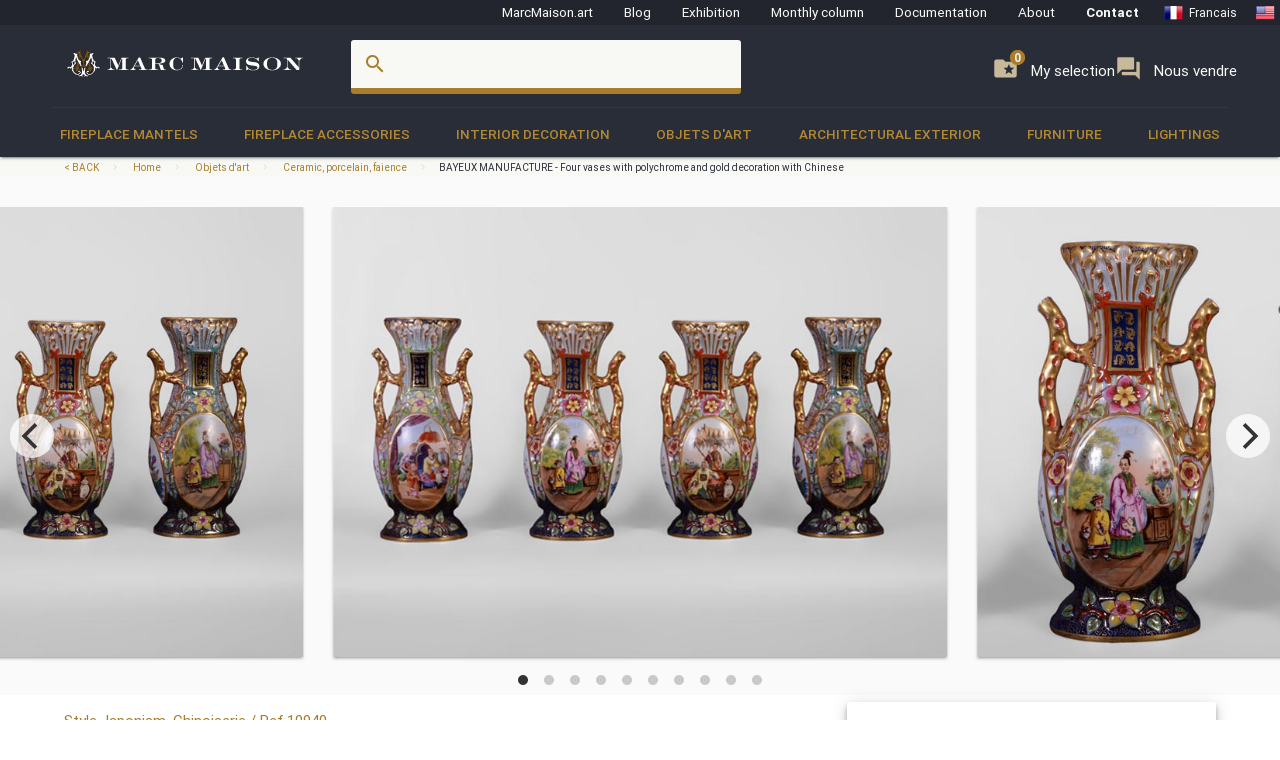

--- FILE ---
content_type: text/html; charset=UTF-8
request_url: https://www.marcmaison.com/objets-d-art-19th-century-paintings-and-furniture/ceramic-porcelain-faience/bayeux-manufacture-two-pairs-of-vases-with-polychrome-and-gold-decoration-with-chinese-10940
body_size: 17545
content:

<!DOCTYPE html>
<html prefix="og: http://ogp.me/ns#" lang='en'>
    <head>
        <meta charset="UTF-8"/>
        <title>
                                BAYEUX MANUFACTURE - Four vases with polychrome and gold decoration with Chinese - Ceramic, porcelain, faience        </title>
        
        
        
        <meta name="theme-color" content="#22252e"/>
        <meta name="p:domain_verify" content="5945d879750d723fb91479f49deea199"/>
        <meta name="description" content="These Bayeux porcelain vases feature rich decorations treated in polychrome and gold with Chinese characters, flowers and birds in medallions. The golden handles are made of bamboo branches."/>
                        <meta name="keywords" content=" Japonism, Chinoiserie 19th Century Objets d'art Ceramic, porcelain, faience"/>
                <meta name="robots" content="index, follow"/>
        <link rel="icon" href="/favicon.ico" type="image/x-icon" />
        <link rel="shortcut icon" href="/favicon.ico" type="image/x-icon" />
        <link rel="apple-touch-icon" sizes="57x57" href="/apple-icon-57x57.png">
        <link rel="apple-touch-icon" sizes="60x60" href="/apple-icon-60x60.png">
        <link rel="apple-touch-icon" sizes="72x72" href="/apple-icon-72x72.png">
        <link rel="apple-touch-icon" sizes="76x76" href="/apple-icon-76x76.png">
        <link rel="apple-touch-icon" sizes="114x114" href="/apple-icon-114x114.png">
        <link rel="apple-touch-icon" sizes="120x120" href="/apple-icon-120x120.png">
        <link rel="apple-touch-icon" sizes="144x144" href="/apple-icon-144x144.png">
        <link rel="apple-touch-icon" sizes="152x152" href="/apple-icon-152x152.png">
        <link rel="apple-touch-icon" sizes="180x180" href="/apple-icon-180x180.png">
        <link rel="icon" type="image/png" sizes="192x192"  href="/android-icon-192x192.png">
        <link rel="icon" type="image/png" sizes="32x32" href="/favicon-32x32.png">
        <link rel="icon" type="image/png" sizes="96x96" href="/favicon-96x96.png">
        <link rel="icon" type="image/png" sizes="16x16" href="/favicon-16x16.png">
        <link rel="manifest" href="/manifest.json">
        <meta name="msapplication-TileColor" content="#292D38">
        <meta name="msapplication-TileImage" content="/ms-icon-144x144.png">
        <meta name="theme-color" content="#292D38">

        <meta name="viewport" content="width=device-width, initial-scale=1, maximum-scale=5.0">

        <!-- CSS-->
        <link href="https://fonts.googleapis.com/icon?family=Material+Icons" rel="stylesheet">
        <link href="https://maxcdn.bootstrapcdn.com/font-awesome/4.7.0/css/font-awesome.min.css" type="text/css" rel="stylesheet" media="screen,projection">
        <link href="/css/materialize.css" type="text/css" rel="stylesheet" media="screen,projection">

        
                <!--page item view-->
        
<!-- OPEN GRAPH METATAGS GOOD FOR PINTEREST RICH PINS
============================================= -->
<meta property="og:title" content="BAYEUX MANUFACTURE - Four vases with polychrome and gold decoration with Chinese - Ceramic, porcelain, faience" />
<meta property="og:description" content="These Bayeux porcelain vases feature rich decorations treated in polychrome and gold with Chinese characters, flowers and birds in medallions. The golden handles are made of bamboo branches." />
<meta property="og:type" content="product" />
<meta property="og:url" content="https://www.marcmaison.com/items/view/bayeux-manufacture-two-pairs-of-vases-with-polychrome-and-gold-decoration-with-chinese-10940" />
<meta property="og:site_name" content="Marc Maison" />
<meta property="og:availability" content="instock" />
<meta property="og:image" content="https://www.marcmaison.com/visuals/10940/_01_big.jpg"/>
<meta property="og:image" content="https://www.marcmaison.com/visuals/10940/_02_big.jpg"/>
<meta property="og:image" content="https://www.marcmaison.com/visuals/10940/_03_big.jpg"/>
<meta property="og:image" content="https://www.marcmaison.com/visuals/10940/_04_big.jpg"/>
<meta property="og:image" content="https://www.marcmaison.com/visuals/10940/_05_big.jpg"/>
<meta property="og:image" content="https://www.marcmaison.com/visuals/10940/_06_big.jpg"/>
<meta property="og:image" content="https://www.marcmaison.com/visuals/10940/_07_big.jpg"/>
<meta property="og:image" content="https://www.marcmaison.com/visuals/10940/_08_big.jpg"/>
<meta property="og:image" content="https://www.marcmaison.com/visuals/10940/_09_big.jpg"/>
<meta property="og:image" content="https://www.marcmaison.com/visuals/10940/_10_big.jpg"/>
<!--
<meta property="og:see_also"
content="" />
<meta property="product:color" content="todo" >
<meta property="product:color:map" content="todo" >
--!>

<!-- TWITTER METATAGS GOOD FOR SEO
============================================= -->
<meta name=”twitter:card” content=”summary”>
<meta name=”twitter:site” content=”DaisyMarcMaison”>
<!--<meta name=”twitter:url” content=”https://www.marcmaison.com”>-->
<meta name=”twitter:title” content=”BAYEUX MANUFACTURE - Four vases with polychrome and gold decoration with Chinese”>
<meta name=”twitter:image” content=”https://www.marcmaison.com/visuals/BAYEUX_MANUFACTURE___Four_vases_with_polychrome_and_gold_decoration_with_Chinese.jpg”>    


        

<!-- SCHEMA.ORG MICROTAGS : Items>view
    ============================================= -->
<script type="application/ld+json">
{"@context": "https://schema.org","@type": "Product","name": "BAYEUX MANUFACTURE - Four vases with polychrome and gold decoration with Chinese","identifier": "10940","description": "These Bayeux porcelain vases feature rich decorations treated in polychrome and gold with Chinese characters, flowers and birds in medallions. The golden handles are made of bamboo branches. ","image": "https://www.marcmaison.com/visuals/10940/BAYEUX_MANUFACTURE___Four_vases_with_polychrome_and_gold_decoration_with_Chinese.jpg","itemCondition": "Slight wear and tear in the gilded decoration","category": "Objets d'art > Ceramic, porcelain, faience","material": " ","offers": {"@type": "Offer","itemCondition": "https://schema.org/UsedCondition","availability": "https://schema.org/InStock","priceCurrency": "USD","seller": {"@type": "FurnitureStore","image": "https://www.marcmaison.com/img/brand/marcmaison-brand-letters-invert.svg","name": "Marc Maison Galerie","address": {"@type": "PostalAddress","streetAddress": "120 rue des Rosiers","addressLocality": "Saint-Ouen","addressRegion": "Seine Saint Denis","postalCode": "93400","addressCountry": "FR","telephone": "+33.1.42.25.12.79"}}},"brand": {"@type": "Person","name": "Marc Maison"},"width": "6''&nbsp;¾&nbsp;&nbsp;17cm","height": "14''&nbsp;⅛&nbsp;&nbsp;36cm","depth": "5''&nbsp;⅛&nbsp;&nbsp;13cm"}</script>        
        <script src="https://maps.googleapis.com/maps/api/js?sensor=false" type="text/javascript"></script>
        <!--<script type="text/javascript" src="/js/jquery.noty.packaged.min.js"></script> -->

    </head>
    <body>
    
        <!-- HEADER ===================================================-->
<div class="fixed-action-btn hide-on-large-and-up">
  <a class="button--mobile-nav primary btn-floating btn-large waves-effect waves-light hide-on-large-only" href="#" data-activates="mobile-nav"><i class="material-icons large white-text">menu</i></a>
</div>
<header class="cd-auto-hide-header">
  <nav class="navLevel1 hide-on-med-and-down">

      <a class="navLevel1-account modal-trigger" href="#login">
        <i class="material-icons">account_box</i> &nbsp;&nbsp;
      </a>

    <!-- <div style="justify-content: space-between"> -->
      <a href="https://marcmaison.art">MarcMaison.art</a>
      <a href="https://blog.marcmaison.com">Blog</a>
      <!--   controller Items, action byexposition, title Monthly column -->
      <a href="https://marc-maison.fr/expos">Exhibition</a>
      <a href="https://www.marcmaison.com/monthly-column-antiques">Monthly column</a>
      <a href="/architectural-antiques-resources-index">Documentation</a>
      <!-- &nbsp;&nbsp;&nbsp;||&nbsp;&nbsp;&nbsp; -->
      <a href="/about">About</a>
      <!-- &nbsp;&nbsp;&nbsp;||&nbsp;&nbsp;&nbsp; -->
      <a class="strong" href="/contact">Contact</a>
      <!-- &nbsp;&nbsp;&nbsp;||&nbsp;&nbsp;&nbsp;&nbsp;&nbsp;&nbsp; -->
      
<div class="navLevel1-langs">

<ul class="navLevel1-flags">
<li><a href="http://www.marcmaison.fr:/objets-d-art-19th-century-paintings-and-furniture/ceramique-faience-porcelaine/manufacture-de-bayeux-deux-paires-de-vases-a-decor-polychrome-et-or-de-chinois-10940"><img src="/img/flags/fr.png" alt="fr"><span class="hide-on-small-only">Francais</span></a></li>
<li><a href="http://www.marcmaison.com:/objets-d-art-19th-century-paintings-and-furniture/ceramic-porcelain-faience/bayeux-manufacture-two-pairs-of-vases-with-polychrome-and-gold-decoration-with-chinese-10940"><img src="/img/flags/us.png" alt="en"><span class="hide-on-small-only">English</span></a></li>
<li><a href="http://www.marcmaison.com:/objets-d-art-19th-century-paintings-and-furniture/ceramic-porcelain-faience/bayeux-manufacture-two-pairs-of-vases-with-polychrome-and-gold-decoration-with-chinese-10940"><img src="/img/flags/ru.png" alt="ru"><span class="hide-on-small-only">Russian</span></a></li>
</ul>
&nbsp;&nbsp;|&nbsp;&nbsp;
<div id="google_translate_element">
<script type="text/javascript">
var duplicate_google_translate_counter = 0;//this stops google adding button multiple times
   
function googleTranslateElementInit() {
    if (duplicate_google_translate_counter == 0) {
        new google.translate.TranslateElement({pageLanguage: 'en', 
                layout: google.translate.TranslateElement.InlineLayout.SIMPLE, 
                autoDisplay: false}, 'google_translate_element');
    }
    duplicate_google_translate_counter++;
}
</script>
<script type="text/javascript" src="//translate.google.com/translate_a/element.js?cb=googleTranslateElementInit"></script>
</div>
</div>    <!-- </div> -->
  </nav>
  <nav class="navLevel2">
    <div class="container">
      <div class="row">
        <div class="col s8 m5 l3">
          <div class="brand-logo valign-wrapper">
            <a href="/">
              <img class="responsive-img" src="/img/brand/marcmaison-brand.svg" alt="Marc Maison Logo">
            </a>
          </div>
        </div>
        <div class="col s2 m6 l6 hide-on-med-and-down">
          <!-- search bar-->
          <form id="autocomplete-search-form" method="POST" action="/search">
            <div class="input-field col s12">
              <input class="autocomplete" id="autocomplete-input" name="autocomplete-input" type="text" >
              <label class="label-icon" for="autocomplete-input"><i class="material-icons">search</i></label><i id="autocomplete-reset" class="material-icons">close</i>
            </div>
          </form>
        </div>
        <div class="col s4 m3 l3 push-s3 push-m6 push-l1 wishlist-padding hide-on-med-and-down" style="display:flex;gap:10px">
          <p>
            <a class="selection" href="/add-to-my-whishlist">
              <i class="material-icons">folder_special </i>
              <span>My selection</span>
              <span class="badge--selection">0</span>
            </a>
          </p>
          <p>
            <a class="selection" href="https://marc-maison.fr/ventes">
              <i class="material-icons">forum </i>
              <span>Nous vendre</span>
              <span class="badge--selection">0</span>
            </a>
          </p>
        </div>
      </div>
    </div>
  </nav>
  <nav class="navLevel3 hide-on-med-and-down">
  <div class="container">
    <div class="row">
      <ul class="bordure">
                        <li class="dropdown"><a class="dropdown-menu" href="/Fireplace-Mantels">Fireplace Mantels</a>
          <div class="navLevel3-dropdownContent">
            <div class="navLevel3-dropdownContent--sousCat">
                            <ul class="sousCategories">
                <li class="sousCat valign-wrapper mm-blanc darken-1">
                  <h1>
                    Fireplace Mantels                  <br>
                  <a class="btn waves-effect waves-light btn-block left-align " href="/Fireplace-Mantels">See all<i class="material-icons">chevron_right </i></a>
                  </h1>
                </li>

                                <li class="sousCat">
                  <a class="sousCat--vig" href="/Fireplace-Mantels/marble">
                    <img class="img-responsive ezload" src="/categories/home_cat_cm.png"  data-src="/categories/home_cat_cm.png" alt="Fireplace Mantels > Marble Menu" width="100%">
                    <p class="strong uppercase">Marble</p>
                    </a>
                  </li>
                                <li class="sousCat">
                  <a class="sousCat--vig" href="/Fireplace-Mantels/stone">
                    <img class="img-responsive ezload" src="/categories/home_cat_cp.png"  data-src="/categories/home_cat_cp.png" alt="Fireplace Mantels > Stone Menu" width="100%">
                    <p class="strong uppercase">Stone</p>
                    </a>
                  </li>
                                <li class="sousCat">
                  <a class="sousCat--vig" href="/Fireplace-Mantels/wood">
                    <img class="img-responsive ezload" src="/categories/home_cat_cb.png"  data-src="/categories/home_cat_cb.png" alt="Fireplace Mantels > Wood Menu" width="100%">
                    <p class="strong uppercase">Wood</p>
                    </a>
                  </li>
                                <li class="sousCat">
                  <a class="sousCat--vig" href="/Fireplace-Mantels/ceramic-iron">
                    <img class="img-responsive ezload" src="/categories/home_cat_ca.png"  data-src="/categories/home_cat_ca.png" alt="Fireplace Mantels > Ceramic-iron Menu" width="100%">
                    <p class="strong uppercase">Ceramic-iron</p>
                    </a>
                  </li>
                                                              </ul>
            </div>
          </div>
        </li>
              <li class="dropdown"><a class="dropdown-menu" href="/Fireplace-Accessories">Fireplace accessories</a>
          <div class="navLevel3-dropdownContent">
            <div class="navLevel3-dropdownContent--sousCat">
                            <ul class="sousCategories">
                <li class="sousCat valign-wrapper mm-blanc darken-1">
                  <h1>
                    Fireplace accessories                  <br>
                  <a class="btn waves-effect waves-light btn-block left-align " href="/Fireplace-Accessories">See all<i class="material-icons">chevron_right </i></a>
                  </h1>
                </li>

                                <li class="sousCat">
                  <a class="sousCat--vig" href="/Fireplace-Accessories/fire-screen">
                    <img class="img-responsive ezload" src="/categories/home_cat_me.png"  data-src="/categories/home_cat_me.png" alt="Fireplace accessories > Fire screen Menu" width="100%">
                    <p class="strong uppercase">Fire screen</p>
                    </a>
                  </li>
                                <li class="sousCat">
                  <a class="sousCat--vig" href="/Fireplace-Accessories/accessories">
                    <img class="img-responsive ezload" src="/categories/home_cat_ms.png"  data-src="/categories/home_cat_ms.png" alt="Fireplace accessories > Accessories Menu" width="100%">
                    <p class="strong uppercase">Accessories</p>
                    </a>
                  </li>
                                <li class="sousCat">
                  <a class="sousCat--vig" href="/Fireplace-Accessories/firebacks">
                    <img class="img-responsive ezload" src="/categories/home_cat_mp.png"  data-src="/categories/home_cat_mp.png" alt="Fireplace accessories > Firebacks Menu" width="100%">
                    <p class="strong uppercase">Firebacks</p>
                    </a>
                  </li>
                                <li class="sousCat">
                  <a class="sousCat--vig" href="/Fireplace-Accessories/firedogs-andirons">
                    <img class="img-responsive ezload" src="/categories/home_cat_mc.png"  data-src="/categories/home_cat_mc.png" alt="Fireplace accessories > Firedogs, andirons Menu" width="100%">
                    <p class="strong uppercase">Firedogs, andirons</p>
                    </a>
                  </li>
                                                <li class="sousCat">
                                    <a class="sousCat--vig" href="/Interior-Decoration/overmantels-and-mirrors">
                    <img class="img-responsive ezload" src="/categories/home_cat_id.png"  data-src="/categories/home_cat_id.png" alt="Interior Decoration > Overmantels and mirrors Menu" width="100%">
                    <p class="strong uppercase">Overmantels and mirrors</p>
                    </a>
                  </li>
                                              </ul>
            </div>
          </div>
        </li>
              <li class="dropdown"><a class="dropdown-menu" href="/Interior-Decoration">Interior Decoration</a>
          <div class="navLevel3-dropdownContent">
            <div class="navLevel3-dropdownContent--sousCat">
                            <ul class="sousCategories">
                <li class="sousCat valign-wrapper mm-blanc darken-1">
                  <h1>
                    Interior Decoration                  <br>
                  <a class="btn waves-effect waves-light btn-block left-align " href="/Interior-Decoration">See all<i class="material-icons">chevron_right </i></a>
                  </h1>
                </li>

                                <li class="sousCat">
                  <a class="sousCat--vig" href="/Interior-Decoration/overmantels-and-mirrors">
                    <img class="img-responsive ezload" src="/categories/home_cat_id.png"  data-src="/categories/home_cat_id.png" alt="Interior Decoration > Overmantels and mirrors Menu" width="100%">
                    <p class="strong uppercase">Overmantels and mirrors</p>
                    </a>
                  </li>
                                <li class="sousCat">
                  <a class="sousCat--vig" href="/Interior-Decoration/antique-doors">
                    <img class="img-responsive ezload" src="/categories/home_cat_ip.png"  data-src="/categories/home_cat_ip.png" alt="Interior Decoration > Doors Menu" width="100%">
                    <p class="strong uppercase">Doors</p>
                    </a>
                  </li>
                                <li class="sousCat">
                  <a class="sousCat--vig" href="/Interior-Decoration/floors">
                    <img class="img-responsive ezload" src="/categories/home_cat_if.png"  data-src="/categories/home_cat_if.png" alt="Interior Decoration > Floors Menu" width="100%">
                    <p class="strong uppercase">Floors</p>
                    </a>
                  </li>
                                <li class="sousCat">
                  <a class="sousCat--vig" href="/Interior-Decoration/antique-paneled-rooms">
                    <img class="img-responsive ezload" src="/categories/home_cat_ib.png"  data-src="/categories/home_cat_ib.png" alt="Interior Decoration > Paneled rooms Menu" width="100%">
                    <p class="strong uppercase">Paneled rooms</p>
                    </a>
                  </li>
                                <li class="sousCat">
                  <a class="sousCat--vig" href="/Interior-Decoration/architectural-elements-doors-staircase">
                    <img class="img-responsive ezload" src="/categories/home_cat_ia.png"  data-src="/categories/home_cat_ia.png" alt="Interior Decoration > Architectural elements, staircase, columns Menu" width="100%">
                    <p class="strong uppercase">Architectural elements, staircase, columns</p>
                    </a>
                  </li>
                                <li class="sousCat">
                  <a class="sousCat--vig" href="/Interior-Decoration/stained-glasses">
                    <img class="img-responsive ezload" src="/categories/home_cat_iv.png"  data-src="/categories/home_cat_iv.png" alt="Interior Decoration > Stained glasses Menu" width="100%">
                    <p class="strong uppercase">Stained glasses</p>
                    </a>
                  </li>
                                                              </ul>
            </div>
          </div>
        </li>
              <li class="dropdown"><a class="dropdown-menu" href="/objets-d-art-19th-century-paintings-and-furniture">Objets d'art</a>
          <div class="navLevel3-dropdownContent">
            <div class="navLevel3-dropdownContent--sousCat">
                            <ul class="sousCategories">
                <li class="sousCat valign-wrapper mm-blanc darken-1">
                  <h1>
                    Objets d'art                  <br>
                  <a class="btn waves-effect waves-light btn-block left-align " href="/objets-d-art-19th-century-paintings-and-furniture">See all<i class="material-icons">chevron_right </i></a>
                  </h1>
                </li>

                                <li class="sousCat">
                  <a class="sousCat--vig" href="/objets-d-art-19th-century-paintings-and-furniture/objects">
                    <img class="img-responsive ezload" src="/categories/home_cat_oo.png"  data-src="/categories/home_cat_oo.png" alt="Objets d'art > Objects Menu" width="100%">
                    <p class="strong uppercase">Objects</p>
                    </a>
                  </li>
                                <li class="sousCat">
                  <a class="sousCat--vig" href="/objets-d-art-19th-century-paintings-and-furniture/sculpture">
                    <img class="img-responsive ezload" src="/categories/home_cat_os.png"  data-src="/categories/home_cat_os.png" alt="Objets d'art > Sculpture Menu" width="100%">
                    <p class="strong uppercase">Sculpture</p>
                    </a>
                  </li>
                                <li class="sousCat">
                  <a class="sousCat--vig" href="/objets-d-art-19th-century-paintings-and-furniture/clocks-garnitures">
                    <img class="img-responsive ezload" src="/categories/home_cat_oh.png"  data-src="/categories/home_cat_oh.png" alt="Objets d'art > Clocks, garnitures Menu" width="100%">
                    <p class="strong uppercase">Clocks, garnitures</p>
                    </a>
                  </li>
                                <li class="sousCat">
                  <a class="sousCat--vig" href="/objets-d-art-19th-century-paintings-and-furniture/tableaux">
                    <img class="img-responsive ezload" src="/categories/home_cat_ot.png"  data-src="/categories/home_cat_ot.png" alt="Objets d'art > Paintings Menu" width="100%">
                    <p class="strong uppercase">Paintings</p>
                    </a>
                  </li>
                                <li class="sousCat">
                  <a class="sousCat--vig" href="/objets-d-art-19th-century-paintings-and-furniture/ceramic-porcelain-faience">
                    <img class="img-responsive ezload" src="/categories/home_cat_oc.png"  data-src="/categories/home_cat_oc.png" alt="Objets d'art > Ceramic, porcelain, faience Menu" width="100%">
                    <p class="strong uppercase">Ceramic, porcelain, faience</p>
                    </a>
                  </li>
                                <li class="sousCat">
                  <a class="sousCat--vig" href="/objets-d-art-19th-century-paintings-and-furniture/enamels">
                    <img class="img-responsive ezload" src="/categories/home_cat_oe.png"  data-src="/categories/home_cat_oe.png" alt="Objets d'art > Enamels Menu" width="100%">
                    <p class="strong uppercase">Enamels</p>
                    </a>
                  </li>
                                                              </ul>
            </div>
          </div>
        </li>
              <li class="dropdown"><a class="dropdown-menu" href="/Architectural-Exterior">Architectural Exterior</a>
          <div class="navLevel3-dropdownContent">
            <div class="navLevel3-dropdownContent--sousCat">
                            <ul class="sousCategories">
                <li class="sousCat valign-wrapper mm-blanc darken-1">
                  <h1>
                    Architectural Exterior                  <br>
                  <a class="btn waves-effect waves-light btn-block left-align " href="/Architectural-Exterior">See all<i class="material-icons">chevron_right </i></a>
                  </h1>
                </li>

                                <li class="sousCat">
                  <a class="sousCat--vig" href="/Architectural-Exterior/fountains-wells-basins">
                    <img class="img-responsive ezload" src="/categories/home_cat_aw.png"  data-src="/categories/home_cat_aw.png" alt="Architectural Exterior > Fountains, wells, basins  Menu" width="100%">
                    <p class="strong uppercase">Fountains, wells, basins </p>
                    </a>
                  </li>
                                <li class="sousCat">
                  <a class="sousCat--vig" href="/Architectural-Exterior/doors">
                    <img class="img-responsive ezload" src="/categories/home_cat_ap.png"  data-src="/categories/home_cat_ap.png" alt="Architectural Exterior > Doors Menu" width="100%">
                    <p class="strong uppercase">Doors</p>
                    </a>
                  </li>
                                <li class="sousCat">
                  <a class="sousCat--vig" href="/Architectural-Exterior/garden-antiques-statues">
                    <img class="img-responsive ezload" src="/categories/home_cat_aq.png"  data-src="/categories/home_cat_aq.png" alt="Architectural Exterior > Statues Menu" width="100%">
                    <p class="strong uppercase">Statues</p>
                    </a>
                  </li>
                                <li class="sousCat">
                  <a class="sousCat--vig" href="/Architectural-Exterior/monumental-and-structures">
                    <img class="img-responsive ezload" src="/categories/home_cat_as.png"  data-src="/categories/home_cat_as.png" alt="Architectural Exterior > Monumental  and structures Menu" width="100%">
                    <p class="strong uppercase">Monumental  and structures</p>
                    </a>
                  </li>
                                <li class="sousCat">
                  <a class="sousCat--vig" href="/Architectural-Exterior/garden-ornaments-vases-gardeners-urns">
                    <img class="img-responsive ezload" src="/categories/home_cat_aj.png"  data-src="/categories/home_cat_aj.png" alt="Architectural Exterior > Garden ornaments, Vases, Gardeners, urns Menu" width="100%">
                    <p class="strong uppercase">Garden ornaments, Vases, Gardeners, urns</p>
                    </a>
                  </li>
                                <li class="sousCat">
                  <a class="sousCat--vig" href="/Architectural-Exterior/garden-furniture">
                    <img class="img-responsive ezload" src="/categories/home_cat_am.png"  data-src="/categories/home_cat_am.png" alt="Architectural Exterior > Garden furniture Menu" width="100%">
                    <p class="strong uppercase">Garden furniture</p>
                    </a>
                  </li>
                                                              </ul>
            </div>
          </div>
        </li>
              <li class="dropdown"><a class="dropdown-menu" href="/19th-century-french-furniture">Furniture</a>
          <div class="navLevel3-dropdownContent">
            <div class="navLevel3-dropdownContent--sousCat">
                            <ul class="sousCategories">
                <li class="sousCat valign-wrapper mm-blanc darken-1">
                  <h1>
                    Furniture                  <br>
                  <a class="btn waves-effect waves-light btn-block left-align " href="/19th-century-french-furniture">See all<i class="material-icons">chevron_right </i></a>
                  </h1>
                </li>

                                <li class="sousCat">
                  <a class="sousCat--vig" href="/19th-century-french-furniture/antique-bookcase-desk-vitrine">
                    <img class="img-responsive ezload" src="/categories/home_cat_fb.png"  data-src="/categories/home_cat_fb.png" alt="Furniture > Bookcases, desks, Vitrines Menu" width="100%">
                    <p class="strong uppercase">Bookcases, desks, Vitrines</p>
                    </a>
                  </li>
                                <li class="sousCat">
                  <a class="sousCat--vig" href="/19th-century-french-furniture/gueridon-stand-pedestal-sellette-antique">
                    <img class="img-responsive ezload" src="/categories/home_cat_fg.png"  data-src="/categories/home_cat_fg.png" alt="Furniture > Gueridons, Stands, Pedestals, Console Menu" width="100%">
                    <p class="strong uppercase">Gueridons, Stands, Pedestals, Console</p>
                    </a>
                  </li>
                                <li class="sousCat">
                  <a class="sousCat--vig" href="/19th-century-french-furniture/continental-seating-armchairs-salon">
                    <img class="img-responsive ezload" src="/categories/home_cat_ff.png"  data-src="/categories/home_cat_ff.png" alt="Furniture > Seating, Armchairs, Salon suites Menu" width="100%">
                    <p class="strong uppercase">Seating, Armchairs, Salon suites</p>
                    </a>
                  </li>
                                <li class="sousCat">
                  <a class="sousCat--vig" href="/19th-century-french-furniture/antique-dining-room-sets">
                    <img class="img-responsive ezload" src="/categories/home_cat_ft.png"  data-src="/categories/home_cat_ft.png" alt="Furniture > Antique Dining Room Sets Menu" width="100%">
                    <p class="strong uppercase">Antique Dining Room Sets</p>
                    </a>
                  </li>
                                <li class="sousCat">
                  <a class="sousCat--vig" href="/19th-century-french-furniture/bedroom-bed">
                    <img class="img-responsive ezload" src="/categories/home_cat_fl.png"  data-src="/categories/home_cat_fl.png" alt="Furniture > Bedroom, Bed Menu" width="100%">
                    <p class="strong uppercase">Bedroom, Bed</p>
                    </a>
                  </li>
                                                              </ul>
            </div>
          </div>
        </li>
              <li class="dropdown"><a class="dropdown-menu" href="/antique-lightings-lamps-chandelier">Lightings</a>
          <div class="navLevel3-dropdownContent">
            <div class="navLevel3-dropdownContent--sousCat">
                            <ul class="sousCategories">
                <li class="sousCat valign-wrapper mm-blanc darken-1">
                  <h1>
                    Lightings                  <br>
                  <a class="btn waves-effect waves-light btn-block left-align " href="/antique-lightings-lamps-chandelier">See all<i class="material-icons">chevron_right </i></a>
                  </h1>
                </li>

                                <li class="sousCat">
                  <a class="sousCat--vig" href="/antique-lightings-lamps-chandelier/appliques-sconces">
                    <img class="img-responsive ezload" src="/categories/home_cat_la.png"  data-src="/categories/home_cat_la.png" alt="Lightings > Appliques, sconces Menu" width="100%">
                    <p class="strong uppercase">Appliques, sconces</p>
                    </a>
                  </li>
                                <li class="sousCat">
                  <a class="sousCat--vig" href="/antique-lightings-lamps-chandelier/candelabras-candlesticks">
                    <img class="img-responsive ezload" src="/categories/home_cat_lb.png"  data-src="/categories/home_cat_lb.png" alt="Lightings > Candelabras, candlesticks Menu" width="100%">
                    <p class="strong uppercase">Candelabras, candlesticks</p>
                    </a>
                  </li>
                                <li class="sousCat">
                  <a class="sousCat--vig" href="/antique-lightings-lamps-chandelier/chandeliers-ceiling-lamps">
                    <img class="img-responsive ezload" src="/categories/home_cat_lc.png"  data-src="/categories/home_cat_lc.png" alt="Lightings > Chandeliers, ceiling lamps Menu" width="100%">
                    <p class="strong uppercase">Chandeliers, ceiling lamps</p>
                    </a>
                  </li>
                                <li class="sousCat">
                  <a class="sousCat--vig" href="/antique-lightings-lamps-chandelier/standing-lamps-torchers">
                    <img class="img-responsive ezload" src="/categories/home_cat_lt.png"  data-src="/categories/home_cat_lt.png" alt="Lightings > Lamps, standing lamps, torchers Menu" width="100%">
                    <p class="strong uppercase">Lamps, standing lamps, torchers</p>
                    </a>
                  </li>
                                                              </ul>
            </div>
          </div>
        </li>
                </ul>
    </div>
  </div>
</nav></header>
<!-- AUTO-HIDE-HEADER =========================================-->

<!-- MOBILE ===========================================-->

<div id="mobile-nav" class="side-nav">
  <div class="row title">
    <div class="col s6">
      <h5 class="title--name primary-text">Menu</h5>
    </div>
    <div class="col s4">
      <a href="#" class="title--close right"> <span>close</span><i class="material-icons">close</i></a>
    </div>
  </div>

  <div class="row">
    <div class="col s12">
      <a href="#" class="button--mobile-categ btn btn-large secondary darken-2 primary-text" data-activates="mobile-categ">
        <i class="material-icons">view_module</i> Categories</a>
    </div>
    <div class="col s12">
      <a href="#" class="button--mobile-search btn btn-large secondary darken-2 primary-text" data-activates="mobile-search">
        <i class="material-icons">search</i> Rechercher</a>
    </div>
    <div class="col s12">
      <a href="/add-to-my-whishlist" class="btn btn-large secondary darken-2 primary-text">
        <i class="material-icons">folder_special</i> My selection (0)</a>
    </div>
    <div class="col s12">
      <a href="#" class="button--mobile-more btn btn-large secondary darken-2 primary-text" data-activates="mobile-more">
        <i class="material-icons">more</i> And also...</a>
    </div>
    <div class="col s12">
      <a href="#" class="button--mobile-contact btn btn-flat darken-2 primary-text" data-activates="mobile-contact">
        <i class="material-icons">mail</i> Contact</a>
    </div>
    <div class="col s12">
      <a href="/about" class="btn btn-flat  darken-2 primary-text">
        About</a>
    </div>
  </div>
  <div class="row center-align">
    
<div class="navLevel1-langs">

<ul class="navLevel1-flags">
<li><a href="http://www.marcmaison.fr:/objets-d-art-19th-century-paintings-and-furniture/ceramique-faience-porcelaine/manufacture-de-bayeux-deux-paires-de-vases-a-decor-polychrome-et-or-de-chinois-10940"><img src="/img/flags/fr.png" alt="fr"><span class="hide-on-small-only">Francais</span></a></li>
<li><a href="http://www.marcmaison.com:/objets-d-art-19th-century-paintings-and-furniture/ceramic-porcelain-faience/bayeux-manufacture-two-pairs-of-vases-with-polychrome-and-gold-decoration-with-chinese-10940"><img src="/img/flags/us.png" alt="en"><span class="hide-on-small-only">English</span></a></li>
<li><a href="http://www.marcmaison.com:/objets-d-art-19th-century-paintings-and-furniture/ceramic-porcelain-faience/bayeux-manufacture-two-pairs-of-vases-with-polychrome-and-gold-decoration-with-chinese-10940"><img src="/img/flags/ru.png" alt="ru"><span class="hide-on-small-only">Russian</span></a></li>
</ul>
&nbsp;&nbsp;|&nbsp;&nbsp;
<div id="google_translate_element">
<script type="text/javascript">
var duplicate_google_translate_counter = 0;//this stops google adding button multiple times
   
function googleTranslateElementInit() {
    if (duplicate_google_translate_counter == 0) {
        new google.translate.TranslateElement({pageLanguage: 'en', 
                layout: google.translate.TranslateElement.InlineLayout.SIMPLE, 
                autoDisplay: false}, 'google_translate_element');
    }
    duplicate_google_translate_counter++;
}
</script>
<script type="text/javascript" src="//translate.google.com/translate_a/element.js?cb=googleTranslateElementInit"></script>
</div>
</div>  </div>
  <div class="row">

    <a href="/admin/manager" class="btn btn-flat darken-2 primary-text">
        <i class="material-icons">account_box</i></a>
  </div>
</div>

<div class="side-nav" id="mobile-categ">
  <div class="row title">
    <div class="col s6">
      <h5 class="title--name primary-text">Categories</h5>
    </div>
    <div class="col s6">
      <a class="title--close right" href="#"><i class="material-icons">chevron_left</i> Back</a>
    </div>
  </div>
  <div class="row">
    <div class="s12">
      <ul data-collapsible="accordion" class="collapsible collapsible-accordion">
                              <li>
              <a class="collapsible-header uppercase white-text" href=#""><i class="material-icons medium">chevron_right</i>Fireplace Mantels</a>
              <div class="collapsible-body">
                                <ul>
                                      <li>
                      <a class="primary-text" href="/Fireplace-Mantels/marble"> 
                        <i class="material-icons primary-text">chevron_right</i> Marble                      </a>
                    </li>
                                      <li>
                      <a class="primary-text" href="/Fireplace-Mantels/stone"> 
                        <i class="material-icons primary-text">chevron_right</i> Stone                      </a>
                    </li>
                                      <li>
                      <a class="primary-text" href="/Fireplace-Mantels/wood"> 
                        <i class="material-icons primary-text">chevron_right</i> Wood                      </a>
                    </li>
                                      <li>
                      <a class="primary-text" href="/Fireplace-Mantels/ceramic-iron"> 
                        <i class="material-icons primary-text">chevron_right</i> Ceramic-iron                      </a>
                    </li>
                                    <li>
                    <a class="btn white-text" href="/Fireplace-Mantels"> view all</a>
                  </li>
                </ul>
              </div>
            </li>
                      <li>
              <a class="collapsible-header uppercase white-text" href=#""><i class="material-icons medium">chevron_right</i>Fireplace accessories</a>
              <div class="collapsible-body">
                                <ul>
                                      <li>
                      <a class="primary-text" href="/Fireplace-Accessories/fire-screen"> 
                        <i class="material-icons primary-text">chevron_right</i> Fire screen                      </a>
                    </li>
                                      <li>
                      <a class="primary-text" href="/Fireplace-Accessories/accessories"> 
                        <i class="material-icons primary-text">chevron_right</i> Accessories                      </a>
                    </li>
                                      <li>
                      <a class="primary-text" href="/Fireplace-Accessories/firebacks"> 
                        <i class="material-icons primary-text">chevron_right</i> Firebacks                      </a>
                    </li>
                                      <li>
                      <a class="primary-text" href="/Fireplace-Accessories/firedogs-andirons"> 
                        <i class="material-icons primary-text">chevron_right</i> Firedogs, andirons                      </a>
                    </li>
                                    <li>
                    <a class="btn white-text" href="/Fireplace-Accessories"> view all</a>
                  </li>
                </ul>
              </div>
            </li>
                      <li>
              <a class="collapsible-header uppercase white-text" href=#""><i class="material-icons medium">chevron_right</i>Interior Decoration</a>
              <div class="collapsible-body">
                                <ul>
                                      <li>
                      <a class="primary-text" href="/Interior-Decoration/overmantels-and-mirrors"> 
                        <i class="material-icons primary-text">chevron_right</i> Overmantels and mirrors                      </a>
                    </li>
                                      <li>
                      <a class="primary-text" href="/Interior-Decoration/antique-doors"> 
                        <i class="material-icons primary-text">chevron_right</i> Doors                      </a>
                    </li>
                                      <li>
                      <a class="primary-text" href="/Interior-Decoration/floors"> 
                        <i class="material-icons primary-text">chevron_right</i> Floors                      </a>
                    </li>
                                      <li>
                      <a class="primary-text" href="/Interior-Decoration/antique-paneled-rooms"> 
                        <i class="material-icons primary-text">chevron_right</i> Paneled rooms                      </a>
                    </li>
                                      <li>
                      <a class="primary-text" href="/Interior-Decoration/architectural-elements-doors-staircase"> 
                        <i class="material-icons primary-text">chevron_right</i> Architectural elements, staircase, columns                      </a>
                    </li>
                                      <li>
                      <a class="primary-text" href="/Interior-Decoration/stained-glasses"> 
                        <i class="material-icons primary-text">chevron_right</i> Stained glasses                      </a>
                    </li>
                                    <li>
                    <a class="btn white-text" href="/Interior-Decoration"> view all</a>
                  </li>
                </ul>
              </div>
            </li>
                      <li>
              <a class="collapsible-header uppercase white-text" href=#""><i class="material-icons medium">chevron_right</i>Objets d'art</a>
              <div class="collapsible-body">
                                <ul>
                                      <li>
                      <a class="primary-text" href="/objets-d-art-19th-century-paintings-and-furniture/objects"> 
                        <i class="material-icons primary-text">chevron_right</i> Objects                      </a>
                    </li>
                                      <li>
                      <a class="primary-text" href="/objets-d-art-19th-century-paintings-and-furniture/sculpture"> 
                        <i class="material-icons primary-text">chevron_right</i> Sculpture                      </a>
                    </li>
                                      <li>
                      <a class="primary-text" href="/objets-d-art-19th-century-paintings-and-furniture/clocks-garnitures"> 
                        <i class="material-icons primary-text">chevron_right</i> Clocks, garnitures                      </a>
                    </li>
                                      <li>
                      <a class="primary-text" href="/objets-d-art-19th-century-paintings-and-furniture/tableaux"> 
                        <i class="material-icons primary-text">chevron_right</i> Paintings                      </a>
                    </li>
                                      <li>
                      <a class="primary-text" href="/objets-d-art-19th-century-paintings-and-furniture/ceramic-porcelain-faience"> 
                        <i class="material-icons primary-text">chevron_right</i> Ceramic, porcelain, faience                      </a>
                    </li>
                                      <li>
                      <a class="primary-text" href="/objets-d-art-19th-century-paintings-and-furniture/enamels"> 
                        <i class="material-icons primary-text">chevron_right</i> Enamels                      </a>
                    </li>
                                    <li>
                    <a class="btn white-text" href="/objets-d-art-19th-century-paintings-and-furniture"> view all</a>
                  </li>
                </ul>
              </div>
            </li>
                      <li>
              <a class="collapsible-header uppercase white-text" href=#""><i class="material-icons medium">chevron_right</i>Architectural Exterior</a>
              <div class="collapsible-body">
                                <ul>
                                      <li>
                      <a class="primary-text" href="/Architectural-Exterior/fountains-wells-basins"> 
                        <i class="material-icons primary-text">chevron_right</i> Fountains, wells, basins                       </a>
                    </li>
                                      <li>
                      <a class="primary-text" href="/Architectural-Exterior/doors"> 
                        <i class="material-icons primary-text">chevron_right</i> Doors                      </a>
                    </li>
                                      <li>
                      <a class="primary-text" href="/Architectural-Exterior/garden-antiques-statues"> 
                        <i class="material-icons primary-text">chevron_right</i> Statues                      </a>
                    </li>
                                      <li>
                      <a class="primary-text" href="/Architectural-Exterior/monumental-and-structures"> 
                        <i class="material-icons primary-text">chevron_right</i> Monumental  and structures                      </a>
                    </li>
                                      <li>
                      <a class="primary-text" href="/Architectural-Exterior/garden-ornaments-vases-gardeners-urns"> 
                        <i class="material-icons primary-text">chevron_right</i> Garden ornaments, Vases, Gardeners, urns                      </a>
                    </li>
                                      <li>
                      <a class="primary-text" href="/Architectural-Exterior/garden-furniture"> 
                        <i class="material-icons primary-text">chevron_right</i> Garden furniture                      </a>
                    </li>
                                    <li>
                    <a class="btn white-text" href="/Architectural-Exterior"> view all</a>
                  </li>
                </ul>
              </div>
            </li>
                      <li>
              <a class="collapsible-header uppercase white-text" href=#""><i class="material-icons medium">chevron_right</i>Furniture</a>
              <div class="collapsible-body">
                                <ul>
                                      <li>
                      <a class="primary-text" href="/19th-century-french-furniture/antique-bookcase-desk-vitrine"> 
                        <i class="material-icons primary-text">chevron_right</i> Bookcases, desks, Vitrines                      </a>
                    </li>
                                      <li>
                      <a class="primary-text" href="/19th-century-french-furniture/gueridon-stand-pedestal-sellette-antique"> 
                        <i class="material-icons primary-text">chevron_right</i> Gueridons, Stands, Pedestals, Console                      </a>
                    </li>
                                      <li>
                      <a class="primary-text" href="/19th-century-french-furniture/continental-seating-armchairs-salon"> 
                        <i class="material-icons primary-text">chevron_right</i> Seating, Armchairs, Salon suites                      </a>
                    </li>
                                      <li>
                      <a class="primary-text" href="/19th-century-french-furniture/antique-dining-room-sets"> 
                        <i class="material-icons primary-text">chevron_right</i> Antique Dining Room Sets                      </a>
                    </li>
                                      <li>
                      <a class="primary-text" href="/19th-century-french-furniture/bedroom-bed"> 
                        <i class="material-icons primary-text">chevron_right</i> Bedroom, Bed                      </a>
                    </li>
                                    <li>
                    <a class="btn white-text" href="/19th-century-french-furniture"> view all</a>
                  </li>
                </ul>
              </div>
            </li>
                      <li>
              <a class="collapsible-header uppercase white-text" href=#""><i class="material-icons medium">chevron_right</i>Lightings</a>
              <div class="collapsible-body">
                                <ul>
                                      <li>
                      <a class="primary-text" href="/antique-lightings-lamps-chandelier/appliques-sconces"> 
                        <i class="material-icons primary-text">chevron_right</i> Appliques, sconces                      </a>
                    </li>
                                      <li>
                      <a class="primary-text" href="/antique-lightings-lamps-chandelier/candelabras-candlesticks"> 
                        <i class="material-icons primary-text">chevron_right</i> Candelabras, candlesticks                      </a>
                    </li>
                                      <li>
                      <a class="primary-text" href="/antique-lightings-lamps-chandelier/chandeliers-ceiling-lamps"> 
                        <i class="material-icons primary-text">chevron_right</i> Chandeliers, ceiling lamps                      </a>
                    </li>
                                      <li>
                      <a class="primary-text" href="/antique-lightings-lamps-chandelier/standing-lamps-torchers"> 
                        <i class="material-icons primary-text">chevron_right</i> Lamps, standing lamps, torchers                      </a>
                    </li>
                                    <li>
                    <a class="btn white-text" href="/antique-lightings-lamps-chandelier"> view all</a>
                  </li>
                </ul>
              </div>
            </li>
                        </ul>
    </div>
  </div>

</div>

<div class="side-nav" id="mobile-search">
  <div class="row title">
    <div class="col s6">
      <h5 class="title--name primary-text">Recherche</h5>
    </div>
    <div class="col s6">
      <a class="title--close right" href="#"><i class="material-icons">chevron_left</i> Back</a>
    </div>
  </div>
  <form id="mobile--autocomplete-search-form" method="POST" action="/search">
    <div class="row">
      <div class="col s12">
        <div class="input-field col s12">
          <input class="autocomplete" 
                 id="mobile--autocomplete-input" 
                 name="autocomplete-input" 
                 type="text"
                                    >
          <label class="label-icon" for="mobile--autocomplete-input"><i class="material-icons">search</i></label><i class="material-icons">close</i>
          <ul class="autocomplete-content dropdown-content"></ul>
        </div>
      </div>
    </div>
    <div class="row">
      <div class="col s12">
        <button type="submit" class="btn-large btn">Rechercher</button>
      </div>
    </div>
  </form>
</div>

<div class="side-nav" id="mobile-contact">
  <div class="row title">
    <div class="col s6">
      <h5 class="title--name primary-text">Contact</h5>
    </div>
    <div class="col s6">
      <a class="title--close right" href="#"><i class="material-icons">chevron_left</i>  Back</a>
    </div>
  </div>
  <div class="row">
  <div class="col s12">
      <h5 class="primary-text"> <i class="material-icons">email</i> Send us a message</h5>
      <p>
        <a href="/contact" class="btn btn-large primary">Contact</a>
      </p>
    </div>
    <div class="col s12 white-text">
      <h5 class="primary-text"> <i class="material-icons">phone</i> By phone</h5>
      <p>
        <span class="strong">+33 (0)1 42 25 12 79</span><br/> <span class="small">Tue.-Sat., from 10am to 6pm</span><br/><span class="strong">+33 (0)6 60 62 61 90</span><br/> <span class="small">Everyday from 9am to 7pm.</span>
      </p>
      
      <h5 class="primary-text"> <i class="material-icons">email</i> by Email</h5>
      <p>
        <span class="strong">Adress: contact@marcmaison.com</span>
      </p>

      <h5 class="primary-text"> <i class="material-icons">share</i> Let's get social</h5>
      <p>
        <a class="left white-text" href="https://www.facebook.com/marcmaisongalerie/"><i class="fa small fa-facebook"></i></a>
        <a class="left white-text" href="https://twitter.com/DaisyMarcmaison"><i class="fa small fa-twitter"></i></a>
        <a class="left white-text" href="https://plus.google.com/+MarcMaisonSaintOuen"><i class="fa small fa-google-plus"></i></a>
        <a class="left white-text" href="https://www.pinterest.fr/marcmaison/"><i class="fa small fa-pinterest"></i></a>
        <a class="left white-text" href="https://www.instagram.com/marcmaison_antiques/"><i class="fa small fa-instagram"></i></a>
      </p>
    </div>
  </div>
</div>

<div class="side-nav" id="mobile-lang">
  <div class="row title">
    <div class="col s6">
      <h5 class="title--name primary-text">Languages</h5>
    </div>
    <div class="col s6">
      <a class="title--close right" href="#"><i class="material-icons">chevron_left</i> Back</a>
    </div>
  </div>
  <div class="row">
    
<div class="navLevel1-langs">

<ul class="navLevel1-flags">
<li><a href="http://www.marcmaison.fr:/objets-d-art-19th-century-paintings-and-furniture/ceramique-faience-porcelaine/manufacture-de-bayeux-deux-paires-de-vases-a-decor-polychrome-et-or-de-chinois-10940"><img src="/img/flags/fr.png" alt="fr"><span class="hide-on-small-only">Francais</span></a></li>
<li><a href="http://www.marcmaison.com:/objets-d-art-19th-century-paintings-and-furniture/ceramic-porcelain-faience/bayeux-manufacture-two-pairs-of-vases-with-polychrome-and-gold-decoration-with-chinese-10940"><img src="/img/flags/us.png" alt="en"><span class="hide-on-small-only">English</span></a></li>
<li><a href="http://www.marcmaison.com:/objets-d-art-19th-century-paintings-and-furniture/ceramic-porcelain-faience/bayeux-manufacture-two-pairs-of-vases-with-polychrome-and-gold-decoration-with-chinese-10940"><img src="/img/flags/ru.png" alt="ru"><span class="hide-on-small-only">Russian</span></a></li>
</ul>
&nbsp;&nbsp;|&nbsp;&nbsp;
<div id="google_translate_element">
<script type="text/javascript">
var duplicate_google_translate_counter = 0;//this stops google adding button multiple times
   
function googleTranslateElementInit() {
    if (duplicate_google_translate_counter == 0) {
        new google.translate.TranslateElement({pageLanguage: 'en', 
                layout: google.translate.TranslateElement.InlineLayout.SIMPLE, 
                autoDisplay: false}, 'google_translate_element');
    }
    duplicate_google_translate_counter++;
}
</script>
<script type="text/javascript" src="//translate.google.com/translate_a/element.js?cb=googleTranslateElementInit"></script>
</div>
</div>  </div>
</div>

<div class="side-nav" id="mobile-more">
  <div class="row title">
    <div class="col s6">
      <h5 class="title--name primary-text">And also...</h5>
    </div>
    <div class="col s6">
      <a class="title--close right" href="#"><i class="material-icons">chevron_left</i> Back</a>
    </div>
  </div>
  
  <div class="row culture">
    <div class="col s12">
      <!--div class="col s6 uppercase">
        <a href="/items/exposition">Exhibition</a>
      </div-->
      <div class="col s12 uppercase">
        <a href="https://blog.marcmaison.com">Blog</a>
      </div>
      <div class="col s12 uppercase">
        <a href="https://www.marcmaison.com/monthly-column-antiques">Monthly column</a>
      </div>
      <div class="col s12 uppercase">
        <a href="/architectural-antiques-resources-index">Documentation</a>
      </div>
    </div>
  </div>
</div>

<div class="side-nav" id="mobile-wish">
  <div class="row title">
    <div class="col s6">
      <h5 class="title--name primary-text">My selection</h5>
     <span class="primary-text">(0 Objects)</span></div>
    <div class="col s6">
      <a class="title--close right" href="#"><i class="material-icons">chevron_left</i> Back</a>
    </div>
  </div>
  <div class="row">
    <div class="col s12">
    </div>
  </div>

</div>
<!-- //MOBILE ===========================================-->        <!-- MAIN CONTENT =============================================-->
        
<main class="cd-main-content sub-nav">
<!-- BREADCRUMBS =============================================-->
<div class="mm-blanc">
  <div class="container hide-on-small-only">
    <div class="row no-marg-bot">
      <div class="col s12">

                <a class="breadcrumb primary-text" href="javascript:window.history.back();">
            &lt; BACK </a>
          <a class="breadcrumb primary-text" href="/">
            Home          </a>
          <a class="breadcrumb primary-text" href="/objets-d-art-19th-century-paintings-and-furniture">
            Objets d'art          </a>
          <a class="breadcrumb primary-text" href="/objets-d-art-19th-century-paintings-and-furniture/ceramic-porcelain-faience">
            Ceramic, porcelain, faience          </a>
          <a class="breadcrumb secondary-text" href="#">BAYEUX MANUFACTURE - Four vases with polychrome and gold decoration with Chinese</a>
        </div>

    

      </div>
    </div>
  </div>
</div><!-- CAROUSEL =============================================-->
<div class="inset-z-depth-4 grey lighten-5">
    <!-- Slider carousel : index des photos-->
    <div class="carousel carousel-visuals">
        <!-- carousel content-->
                                        <a class="carousel-item hoverable" href="/zoom/bayeux-manufacture-two-pairs-of-vases-with-polychrome-and-gold-decoration-with-chinese-10940#bayeux-manufacture-two-pairs-of-vases-with-polychrome-and-gold-decoration-with-chinese-10940_01_big.jpg" target="_blank">
        <img src="/visuals/10940/bayeux-manufacture-two-pairs-of-vases-with-polychrome-and-gold-decoration-with-chinese-10940_01_big.jpg" alt="BAYEUX MANUFACTURE - Four vases with polychrome and gold decoration with Chinese-0" title="BAYEUX MANUFACTURE - Four vases with polychrome and gold decoration with Chinese"></a>
                                                                <a class="carousel-item hoverable" href="/zoom/bayeux-manufacture-two-pairs-of-vases-with-polychrome-and-gold-decoration-with-chinese-10940#bayeux-manufacture-two-pairs-of-vases-with-polychrome-and-gold-decoration-with-chinese-10940_02_big.jpg" target="_blank">
        <img src="/visuals/10940/bayeux-manufacture-two-pairs-of-vases-with-polychrome-and-gold-decoration-with-chinese-10940_02_big.jpg" alt="BAYEUX MANUFACTURE - Four vases with polychrome and gold decoration with Chinese-1" title="BAYEUX MANUFACTURE - Four vases with polychrome and gold decoration with Chinese"></a>
                                                                <a class="carousel-item hoverable" href="/zoom/bayeux-manufacture-two-pairs-of-vases-with-polychrome-and-gold-decoration-with-chinese-10940#bayeux-manufacture-two-pairs-of-vases-with-polychrome-and-gold-decoration-with-chinese-10940_03_big.jpg" target="_blank">
        <img src="/visuals/10940/bayeux-manufacture-two-pairs-of-vases-with-polychrome-and-gold-decoration-with-chinese-10940_03_big.jpg" alt="BAYEUX MANUFACTURE - Four vases with polychrome and gold decoration with Chinese-2" title="BAYEUX MANUFACTURE - Four vases with polychrome and gold decoration with Chinese"></a>
                                                                <a class="carousel-item hoverable" href="/zoom/bayeux-manufacture-two-pairs-of-vases-with-polychrome-and-gold-decoration-with-chinese-10940#bayeux-manufacture-two-pairs-of-vases-with-polychrome-and-gold-decoration-with-chinese-10940_04_big.jpg" target="_blank">
        <img src="/visuals/10940/bayeux-manufacture-two-pairs-of-vases-with-polychrome-and-gold-decoration-with-chinese-10940_04_big.jpg" alt="BAYEUX MANUFACTURE - Four vases with polychrome and gold decoration with Chinese-3" title="BAYEUX MANUFACTURE - Four vases with polychrome and gold decoration with Chinese"></a>
                                                                <a class="carousel-item hoverable" href="/zoom/bayeux-manufacture-two-pairs-of-vases-with-polychrome-and-gold-decoration-with-chinese-10940#bayeux-manufacture-two-pairs-of-vases-with-polychrome-and-gold-decoration-with-chinese-10940_05_big.jpg" target="_blank">
        <img src="/visuals/10940/bayeux-manufacture-two-pairs-of-vases-with-polychrome-and-gold-decoration-with-chinese-10940_05_big.jpg" alt="BAYEUX MANUFACTURE - Four vases with polychrome and gold decoration with Chinese-4" title="BAYEUX MANUFACTURE - Four vases with polychrome and gold decoration with Chinese"></a>
                                                                <a class="carousel-item hoverable" href="/zoom/bayeux-manufacture-two-pairs-of-vases-with-polychrome-and-gold-decoration-with-chinese-10940#bayeux-manufacture-two-pairs-of-vases-with-polychrome-and-gold-decoration-with-chinese-10940_06_big.jpg" target="_blank">
        <img src="/visuals/10940/bayeux-manufacture-two-pairs-of-vases-with-polychrome-and-gold-decoration-with-chinese-10940_06_big.jpg" alt="BAYEUX MANUFACTURE - Four vases with polychrome and gold decoration with Chinese-5" title="BAYEUX MANUFACTURE - Four vases with polychrome and gold decoration with Chinese"></a>
                                                                <a class="carousel-item hoverable" href="/zoom/bayeux-manufacture-two-pairs-of-vases-with-polychrome-and-gold-decoration-with-chinese-10940#bayeux-manufacture-two-pairs-of-vases-with-polychrome-and-gold-decoration-with-chinese-10940_07_big.jpg" target="_blank">
        <img src="/visuals/10940/bayeux-manufacture-two-pairs-of-vases-with-polychrome-and-gold-decoration-with-chinese-10940_07_big.jpg" alt="BAYEUX MANUFACTURE - Four vases with polychrome and gold decoration with Chinese-6" title="BAYEUX MANUFACTURE - Four vases with polychrome and gold decoration with Chinese"></a>
                                                                <a class="carousel-item hoverable" href="/zoom/bayeux-manufacture-two-pairs-of-vases-with-polychrome-and-gold-decoration-with-chinese-10940#bayeux-manufacture-two-pairs-of-vases-with-polychrome-and-gold-decoration-with-chinese-10940_08_big.jpg" target="_blank">
        <img src="/visuals/10940/bayeux-manufacture-two-pairs-of-vases-with-polychrome-and-gold-decoration-with-chinese-10940_08_big.jpg" alt="BAYEUX MANUFACTURE - Four vases with polychrome and gold decoration with Chinese-7" title="BAYEUX MANUFACTURE - Four vases with polychrome and gold decoration with Chinese"></a>
                                                                <a class="carousel-item hoverable" href="/zoom/bayeux-manufacture-two-pairs-of-vases-with-polychrome-and-gold-decoration-with-chinese-10940#bayeux-manufacture-two-pairs-of-vases-with-polychrome-and-gold-decoration-with-chinese-10940_09_big.jpg" target="_blank">
        <img src="/visuals/10940/bayeux-manufacture-two-pairs-of-vases-with-polychrome-and-gold-decoration-with-chinese-10940_09_big.jpg" alt="BAYEUX MANUFACTURE - Four vases with polychrome and gold decoration with Chinese-8" title="BAYEUX MANUFACTURE - Four vases with polychrome and gold decoration with Chinese"></a>
                                                                <a class="carousel-item hoverable" href="/zoom/bayeux-manufacture-two-pairs-of-vases-with-polychrome-and-gold-decoration-with-chinese-10940#bayeux-manufacture-two-pairs-of-vases-with-polychrome-and-gold-decoration-with-chinese-10940_10_big.jpg" target="_blank">
        <img src="/visuals/10940/bayeux-manufacture-two-pairs-of-vases-with-polychrome-and-gold-decoration-with-chinese-10940_10_big.jpg" alt="BAYEUX MANUFACTURE - Four vases with polychrome and gold decoration with Chinese-9" title="BAYEUX MANUFACTURE - Four vases with polychrome and gold decoration with Chinese"></a>
                                        
        
      </div>
<div class="container grey darken-4"></div>
</div>
<!-- DESCRIPTION + PRICE =============================================-->
<div class="container">

<div class="row">
  <!-- DESCRIPTION =============================================-->
  <div class="col s12 m12 l8">
    <section>
      <p class="primary-text accent-1">Style Japonism, Chinoiserie  / Ref.10940</p>
      <h3>BAYEUX MANUFACTURE - Four vases with polychrome and gold decoration with Chinese</h3>
    </section>
    <div class="divider"></div>
    <section>
      <div class="row">
        <div class="col s6 m4">
          <p>
            <span class="strong grey-text uppercase">Dimensions </span><br>
            <span><strong>Width</strong> 6''&nbsp;¾&nbsp;&nbsp;17cm</span>                        <br><span><strong>Height</strong> 14''&nbsp;⅛&nbsp;&nbsp;36cm</span>            <br><span><strong>Depth:</strong> 5''&nbsp;⅛&nbsp;&nbsp;13cm</span>                                              </p>
        </div>
        <div class="col s6 m4">
                      <p><span class="strong grey-text uppercase">Origin:</span>
              <br><span class="justify">
                France, 19th century              </span>
            </p>
                                <p><span class="strong grey-text uppercase">Status:</span>
              <br><span class="justify">Slight wear and tear in the gilded decoration 
              </span>
            </p>
                    </div>
          <div class="col s6 m4">
                                  </div>
      </div>
    </section>
    <div class="divider"></div>
    <section itemprop="description">
      <p class="flow-text justify">These Bayeux porcelain vases feature rich decorations treated in polychrome and gold with Chinese characters, flowers and birds in medallions. The golden handles are made of bamboo branches.</p>
      <p class="flow-text justify"></p>
          </section>
    <div class="divider"></div>
        <section>
      <div class="row">
        <div class="col s12">
          <h5>Informations</h5>
        </div>
                
        <div class="col s7 m6 l6">
                    <p><span class="strong grey-text uppercase">Stock venue</span><br><a href="/contact#contact-adresses"><i class="material-icons">location_on</i>Warehouse #2 in Saint Ouen sur Seine</a></p>
          <p class="divider"></p>
                              <p><a class="btn btn-small btn-block grey waves-ripple" download="MarcMaison10940.pdf" href="/architectural-antiques-pieces-pdf/4563"><i class="material-icons">picture_as_pdf</i> Download PDF</a></p>
          <p><a class="btn btn-small btn-block grey waves-block" href="/architectural-antiques-pieces-pdf/4563"><i class="material-icons">print</i> print</a></p>
        </div>
      </div>
    </section>
    </div>
  <!-- PRICE CARD tablet + desktop =============================================-->
      <div class="col s12 m12 l4">
      <div class="card-panel z-depth-3 js-pushpin-price">


                  <div class="col s6 m4 l12">
            <h4>
              Price: <em>on request</em>
            </h4>
          </div>
          <div class="col s3 m4 l12">
            <a class="show-on-small hide-on-med-and-up btn btn-primary" href="/contact-prices/4563"><i class="material-icons">mail</i></a>

            <a class="hide-on-small-only btn btn-primary btn-block hoverable" href="/contact-prices/4563"><i class="material-icons right">mail</i> Ask for price</a>
          </div>

                          <div class="col s3 m4 l12">
            <a href="/add-to-my-whishlist/4563/objets-d-art-19th-century-paintings-and-furniture/ceramic-porcelain-faience/bayeux-manufacture-two-pairs-of-vases-with-polychrome-and-gold-decoration-with-chinese-10940" 
              class="show-on-small hide-on-med-and-up btn btn-primary grey lighten-2">
              <i class="material-icons">favorite_border</i></a>

            <a href="/add-to-my-whishlist/4563/objets-d-art-19th-century-paintings-and-furniture/ceramic-porcelain-faience/bayeux-manufacture-two-pairs-of-vases-with-polychrome-and-gold-decoration-with-chinese-10940" 
              class="hide-on-small-only waves-effect btn-flat btn-block grey lighten-2">
              <i class="material-icons right">favorite_border</i>Add to my selection</a>
          </div>
        
        
          <div class="col s12">
            <p class="hide-on-small-only">
              <span class="black-text">Please contact us if you want more informations.</span><br class="hide-on-med-only"><span><a href="/contact-prices/4563">Plus d'informations</a></span>
            </p>
            <p class="divider hide-on-small-only"></p>
            
<p class="center footer-social-icon hide-on-small-only">
	<span class="strong grey-text uppercase no-marg-bot">Share:</span>
	
	<a class="grey-text text-darken-2 tooltipped" target="_blank" data-position="top" data-delay="50" data-tooltip="Like it on Facebook" href="https://www.facebook.com/sharer.php?u=http%3A%2F%2Fwww.marcmaison.com%2Fobjets-d-art-19th-century-paintings-and-furniture%2Fceramic-porcelain-faience%2Fbayeux-manufacture-two-pairs-of-vases-with-polychrome-and-gold-decoration-with-chinese-10940"><i class="fa fa-facebook"></i></a>

	<a class="grey-text text-darken-2 tooltipped" target="_blank" data-position="top" data-delay="50" data-tooltip="Share on Twitter" href="https://twitter.com/intent/tweet?url=http%3A%2F%2Fwww.marcmaison.com%2Fobjets-d-art-19th-century-paintings-and-furniture%2Fceramic-porcelain-faience%2Fbayeux-manufacture-two-pairs-of-vases-with-polychrome-and-gold-decoration-with-chinese-10940&text=BAYEUX MANUFACTURE - Four vases with polychrome and gold decoration with Chinese&via=DaisyMarcMaison&hashtags=MarcMaison,Objetsd'art,Ceramic,porcelain,faience,Japonism,Chinoiserie,"><i class="fa fa-twitter"></i></a>
	
	<a class="grey-text text-darken-2 tooltipped" target="_blank" data-position="top" data-delay="50" data-tooltip="Share on Google Plus" href="https://plus.google.com/share?url=http%3A%2F%2Fwww.marcmaison.com%2Fobjets-d-art-19th-century-paintings-and-furniture%2Fceramic-porcelain-faience%2Fbayeux-manufacture-two-pairs-of-vases-with-polychrome-and-gold-decoration-with-chinese-10940"><i class="fa fa-google-plus"></i></a>
	
	<a class="grey-text text-darken-2 tooltipped" target="_blank" data-position="top" data-delay="50" data-tooltip="Share it on Pinterest" href="https://pinterest.com/pin/create/bookmarklet/?media=http://www.marcmaison.com/visuals/10940/BAYEUX_MANUFACTURE___Four_vases_with_polychrome_and_gold_decoration_with_Chinese.jpg&url=http%3A%2F%2Fwww.marcmaison.com%2Fobjets-d-art-19th-century-paintings-and-furniture%2Fceramic-porcelain-faience%2Fbayeux-manufacture-two-pairs-of-vases-with-polychrome-and-gold-decoration-with-chinese-10940&is_video={is_video}&description=BAYEUX MANUFACTURE - Four vases with polychrome and gold decoration with Chinese"><i class="fa fa-pinterest"></i></a>
</p>            <p></p>
          </div>

        </div>
      </div>
    
  <!-- // PRICE CARD =============================================-->
</div>
<!-- SUGGESTIONS ============================================-->
  <div class="row recommended">
    <div class="col s12">
      <hr/>
      <h5>Recommended for you :</h5>
    </div>
    <div class="col s12">
      <div class="carousel carousel-recommended">
                          




<div class="productCard sixth">

  <div class="productCard-image waves-effect waves-block waves-light">
    <a href="/objets-d-art-19th-century-paintings-and-furniture/ceramic-porcelain-faience/sevres-manufacture-delhy-vase-1852-15211">
            <img class='ezload' src="/visuals/15211/_01_vig.jpg" data-src="/visuals/15211/_01_web.jpg" alt="SÈVRES Manufacture, Delhy Vase, 1852">
          </a>
                  <a class="add-to-selection tooltipped" 
           href="/add-to-my-whishlist/7599/objets-d-art-19th-century-paintings-and-furniture/ceramic-porcelain-faience/sevres-manufacture-delhy-vase-1852-15211" 
           data-position="right" data-delay="50" data-tooltip="+ Add to my selection" 
           data-itemid="7599"
           data-itemslug1="objets-d-art-19th-century-paintings-and-furniture"
           data-itemslug2="ceramic-porcelain-faience"
           data-itemslug3="sevres-manufacture-delhy-vase-1852-15211"
           >
          <i class="material-icons">favorite_border</i>
        </a>
      
        
        <span class="standard badge">New</span>
      </div>

  <div class="productCard-content">
    <a href="/objets-d-art-19th-century-paintings-and-furniture/ceramic-porcelain-faience/sevres-manufacture-delhy-vase-1852-15211">
      <span class="strong">SÈVRES Manufacture, Delhy Vase, 1852</span> <span class="grey-text">(ref.15211)</span>
    </a>
    <p>
      <a href="/objets-d-art-19th-century-paintings-and-furniture/ceramic-porcelain-faience/sevres-manufacture-delhy-vase-1852-15211" class="btn btn-block">View</a>
    </p>
    <div class="productCard-content--hidden">
    <p class="divider"></p>
        <p>
      <span class="small strong grey-text uppercase">Dimensions: </span><br>
                    <span class="small"><strong>Height:</strong> 55</span><br>
                                      <span class="small"><strong>Diameter:</strong> 24</span>
          </p>
                <p class="divider"></p>
        <span class="small"><strong>Price:</strong> 9000</span>
        
      </div>
  </div>

</div>
<!-- // FICHE PRODUIT ========================================== -->          
                  




<div class="productCard sixth">

  <div class="productCard-image waves-effect waves-block waves-light">
    <a href="/objets-d-art-19th-century-paintings-and-furniture/ceramic-porcelain-faience/japanese-style-cachepot-in-glazed-earthenware-with-medallion-decoration-of-animated-life-scenes-11404">
            <img class='ezload' src="/visuals/11404/_01_vig.jpg" data-src="/visuals/11404/_01_web.jpg" alt="Japanese style cachepot in glazed earthenware with medallion decoration  of animated life scenes">
          </a>
                  <a class="add-to-selection tooltipped" 
           href="/add-to-my-whishlist/4466/objets-d-art-19th-century-paintings-and-furniture/ceramic-porcelain-faience/japanese-style-cachepot-in-glazed-earthenware-with-medallion-decoration-of-animated-life-scenes-11404" 
           data-position="right" data-delay="50" data-tooltip="+ Add to my selection" 
           data-itemid="4466"
           data-itemslug1="objets-d-art-19th-century-paintings-and-furniture"
           data-itemslug2="ceramic-porcelain-faience"
           data-itemslug3="japanese-style-cachepot-in-glazed-earthenware-with-medallion-decoration-of-animated-life-scenes-11404"
           >
          <i class="material-icons">favorite_border</i>
        </a>
      
        
        <span class="standard badge">New</span>
      </div>

  <div class="productCard-content">
    <a href="/objets-d-art-19th-century-paintings-and-furniture/ceramic-porcelain-faience/japanese-style-cachepot-in-glazed-earthenware-with-medallion-decoration-of-animated-life-scenes-11404">
      <span class="strong">Japanese style cachepot in glazed earthenware with medallion decoration  of animated life scenes</span> <span class="grey-text">(ref.11404)</span>
    </a>
    <p>
      <a href="/objets-d-art-19th-century-paintings-and-furniture/ceramic-porcelain-faience/japanese-style-cachepot-in-glazed-earthenware-with-medallion-decoration-of-animated-life-scenes-11404" class="btn btn-block">View</a>
    </p>
    <div class="productCard-content--hidden">
    <p class="divider"></p>
        <p>
      <span class="small strong grey-text uppercase">Dimensions: </span><br>
              <span class="small"><strong>Width:</strong> 33</span><br>
                    <span class="small"><strong>Height:</strong> 26</span><br>
                                  </p>
                <p class="divider"></p>
        <span class="small"><strong>Price:</strong> 1650</span>
        
      </div>
  </div>

</div>
<!-- // FICHE PRODUIT ========================================== -->          
                  




<div class="productCard sixth">

  <div class="productCard-image waves-effect waves-block waves-light">
    <a href="/objets-d-art-19th-century-paintings-and-furniture/ceramic-porcelain-faience/theodore-deck-large-dish-with-a-mallard-flying-in-a-golden-sky-late-19th-century-15381">
            <img class='ezload' src="/visuals/15381/_01_vig.jpg" data-src="/visuals/15381/_01_web.jpg" alt="Théodore DECK, Large Dish With A Mallard Flying In A Golden Sky, late 19th century">
          </a>
                  <a class="add-to-selection tooltipped" 
           href="/add-to-my-whishlist/7683/objets-d-art-19th-century-paintings-and-furniture/ceramic-porcelain-faience/theodore-deck-large-dish-with-a-mallard-flying-in-a-golden-sky-late-19th-century-15381" 
           data-position="right" data-delay="50" data-tooltip="+ Add to my selection" 
           data-itemid="7683"
           data-itemslug1="objets-d-art-19th-century-paintings-and-furniture"
           data-itemslug2="ceramic-porcelain-faience"
           data-itemslug3="theodore-deck-large-dish-with-a-mallard-flying-in-a-golden-sky-late-19th-century-15381"
           >
          <i class="material-icons">favorite_border</i>
        </a>
      
        
        <span class="standard badge">New</span>
      </div>

  <div class="productCard-content">
    <a href="/objets-d-art-19th-century-paintings-and-furniture/ceramic-porcelain-faience/theodore-deck-large-dish-with-a-mallard-flying-in-a-golden-sky-late-19th-century-15381">
      <span class="strong">Théodore DECK, Large Dish With A Mallard Flying In A Golden Sky, late 19th century</span> <span class="grey-text">(ref.15381)</span>
    </a>
    <p>
      <a href="/objets-d-art-19th-century-paintings-and-furniture/ceramic-porcelain-faience/theodore-deck-large-dish-with-a-mallard-flying-in-a-golden-sky-late-19th-century-15381" class="btn btn-block">View</a>
    </p>
    <div class="productCard-content--hidden">
    <p class="divider"></p>
        <p>
      <span class="small strong grey-text uppercase">Dimensions: </span><br>
                    <span class="small"><strong>Height:</strong> 5</span><br>
                                      <span class="small"><strong>Diameter:</strong> 80</span>
          </p>
                <p class="divider"></p>
        <span class="small"><strong>Price:</strong> 13200</span>
        
      </div>
  </div>

</div>
<!-- // FICHE PRODUIT ========================================== -->          
                  




<div class="productCard sixth">

  <div class="productCard-image waves-effect waves-block waves-light">
    <a href="/objets-d-art-19th-century-paintings-and-furniture/ceramic-porcelain-faience/sevres-manufacture-pair-of-chameleon-vases-of-the-persian-bottle-model-1874-15033">
            <img class='ezload' src="/visuals/15033/_01_vig.jpg" data-src="/visuals/15033/_01_web.jpg" alt="SÈVRES Manufacture, Pair of Chameleon Vases of the Persian Bottle Model, 1874">
          </a>
                  <a class="add-to-selection tooltipped" 
           href="/add-to-my-whishlist/7667/objets-d-art-19th-century-paintings-and-furniture/ceramic-porcelain-faience/sevres-manufacture-pair-of-chameleon-vases-of-the-persian-bottle-model-1874-15033" 
           data-position="right" data-delay="50" data-tooltip="+ Add to my selection" 
           data-itemid="7667"
           data-itemslug1="objets-d-art-19th-century-paintings-and-furniture"
           data-itemslug2="ceramic-porcelain-faience"
           data-itemslug3="sevres-manufacture-pair-of-chameleon-vases-of-the-persian-bottle-model-1874-15033"
           >
          <i class="material-icons">favorite_border</i>
        </a>
      
        
        <span class="standard badge">New</span>
      </div>

  <div class="productCard-content">
    <a href="/objets-d-art-19th-century-paintings-and-furniture/ceramic-porcelain-faience/sevres-manufacture-pair-of-chameleon-vases-of-the-persian-bottle-model-1874-15033">
      <span class="strong">SÈVRES Manufacture, Pair of Chameleon Vases of the Persian Bottle Model, 1874</span> <span class="grey-text">(ref.15033)</span>
    </a>
    <p>
      <a href="/objets-d-art-19th-century-paintings-and-furniture/ceramic-porcelain-faience/sevres-manufacture-pair-of-chameleon-vases-of-the-persian-bottle-model-1874-15033" class="btn btn-block">View</a>
    </p>
    <div class="productCard-content--hidden">
    <p class="divider"></p>
        <p>
      <span class="small strong grey-text uppercase">Dimensions: </span><br>
                    <span class="small"><strong>Height:</strong> 55</span><br>
                                      <span class="small"><strong>Diameter:</strong> 22</span>
          </p>
                <p class="divider"></p>
        <span class="small"><strong>Price:</strong> 22000</span>
        
      </div>
  </div>

</div>
<!-- // FICHE PRODUIT ========================================== -->          
                  




<div class="productCard sixth">

  <div class="productCard-image waves-effect waves-block waves-light">
    <a href="/objets-d-art-19th-century-paintings-and-furniture/ceramic-porcelain-faience/edmond-lachenal-for-l-escalier-de-cristal-earthenware-bowl-decorated-with-flowers-circa-1890-13384">
            <img class='ezload' src="/visuals/13384/_01_vig.jpg" data-src="/visuals/13384/_01_web.jpg" alt="Edmond LACHENAL for L'ESCALIER DE CRISTAL, Earthenware bowl decorated with flowers, circa 1890">
          </a>
                  <a class="add-to-selection tooltipped" 
           href="/add-to-my-whishlist/7643/objets-d-art-19th-century-paintings-and-furniture/ceramic-porcelain-faience/edmond-lachenal-for-l-escalier-de-cristal-earthenware-bowl-decorated-with-flowers-circa-1890-13384" 
           data-position="right" data-delay="50" data-tooltip="+ Add to my selection" 
           data-itemid="7643"
           data-itemslug1="objets-d-art-19th-century-paintings-and-furniture"
           data-itemslug2="ceramic-porcelain-faience"
           data-itemslug3="edmond-lachenal-for-l-escalier-de-cristal-earthenware-bowl-decorated-with-flowers-circa-1890-13384"
           >
          <i class="material-icons">favorite_border</i>
        </a>
      
        
        <span class="standard badge">New</span>
      </div>

  <div class="productCard-content">
    <a href="/objets-d-art-19th-century-paintings-and-furniture/ceramic-porcelain-faience/edmond-lachenal-for-l-escalier-de-cristal-earthenware-bowl-decorated-with-flowers-circa-1890-13384">
      <span class="strong">Edmond LACHENAL for L'ESCALIER DE CRISTAL, Earthenware bowl decorated with flowers, circa 1890</span> <span class="grey-text">(ref.13384)</span>
    </a>
    <p>
      <a href="/objets-d-art-19th-century-paintings-and-furniture/ceramic-porcelain-faience/edmond-lachenal-for-l-escalier-de-cristal-earthenware-bowl-decorated-with-flowers-circa-1890-13384" class="btn btn-block">View</a>
    </p>
    <div class="productCard-content--hidden">
    <p class="divider"></p>
        <p>
      <span class="small strong grey-text uppercase">Dimensions: </span><br>
                    <span class="small"><strong>Height:</strong> 9</span><br>
                                      <span class="small"><strong>Diameter:</strong> 32</span>
          </p>
                <p class="divider"></p>
        <span class="small"><strong>Price:</strong> 1900</span>
        
      </div>
  </div>

</div>
<!-- // FICHE PRODUIT ========================================== -->          
                  




<div class="productCard sixth">

  <div class="productCard-image waves-effect waves-block waves-light">
    <a href="/objets-d-art-19th-century-paintings-and-furniture/ceramic-porcelain-faience/sevres-manufacture-porcelain-bowl-with-masks-1846-1863-13730">
            <img class='ezload' src="/visuals/13730/_01_vig.jpg" data-src="/visuals/13730/_01_web.jpg" alt="SÈVRES Manufacture, Porcelain Tazza with Masks, 1846-1863">
          </a>
                  <a class="add-to-selection tooltipped" 
           href="/add-to-my-whishlist/7610/objets-d-art-19th-century-paintings-and-furniture/ceramic-porcelain-faience/sevres-manufacture-porcelain-bowl-with-masks-1846-1863-13730" 
           data-position="right" data-delay="50" data-tooltip="+ Add to my selection" 
           data-itemid="7610"
           data-itemslug1="objets-d-art-19th-century-paintings-and-furniture"
           data-itemslug2="ceramic-porcelain-faience"
           data-itemslug3="sevres-manufacture-porcelain-bowl-with-masks-1846-1863-13730"
           >
          <i class="material-icons">favorite_border</i>
        </a>
      
        
        <span class="standard badge">New</span>
      </div>

  <div class="productCard-content">
    <a href="/objets-d-art-19th-century-paintings-and-furniture/ceramic-porcelain-faience/sevres-manufacture-porcelain-bowl-with-masks-1846-1863-13730">
      <span class="strong">SÈVRES Manufacture, Porcelain Tazza with Masks, 1846-1863</span> <span class="grey-text">(ref.13730)</span>
    </a>
    <p>
      <a href="/objets-d-art-19th-century-paintings-and-furniture/ceramic-porcelain-faience/sevres-manufacture-porcelain-bowl-with-masks-1846-1863-13730" class="btn btn-block">View</a>
    </p>
    <div class="productCard-content--hidden">
    <p class="divider"></p>
        <p>
      <span class="small strong grey-text uppercase">Dimensions: </span><br>
                    <span class="small"><strong>Height:</strong> 33</span><br>
                                      <span class="small"><strong>Diameter:</strong> 36</span>
          </p>
                <p class="divider"></p>
        <span class="small"><strong>Price:</strong> 16500</span>
        
      </div>
  </div>

</div>
<!-- // FICHE PRODUIT ========================================== -->          
                  




<div class="productCard sixth">

  <div class="productCard-image waves-effect waves-block waves-light">
    <a href="/objets-d-art-19th-century-paintings-and-furniture/ceramic-porcelain-faience/theodore-deck-decorative-dish-in-glazed-ceramic-with-poppy-flowers">
            <img class='ezload' src="/visuals/15355/_01_vig.jpg" data-src="/visuals/15355/_01_web.jpg" alt="Théodore DECK, Decorative Dish in Glazed Ceramic with Poppy Flowers">
          </a>
                  <a class="add-to-selection tooltipped" 
           href="/add-to-my-whishlist/7607/objets-d-art-19th-century-paintings-and-furniture/ceramic-porcelain-faience/theodore-deck-decorative-dish-in-glazed-ceramic-with-poppy-flowers" 
           data-position="right" data-delay="50" data-tooltip="+ Add to my selection" 
           data-itemid="7607"
           data-itemslug1="objets-d-art-19th-century-paintings-and-furniture"
           data-itemslug2="ceramic-porcelain-faience"
           data-itemslug3="theodore-deck-decorative-dish-in-glazed-ceramic-with-poppy-flowers"
           >
          <i class="material-icons">favorite_border</i>
        </a>
      
        
        <span class="standard badge">New</span>
      </div>

  <div class="productCard-content">
    <a href="/objets-d-art-19th-century-paintings-and-furniture/ceramic-porcelain-faience/theodore-deck-decorative-dish-in-glazed-ceramic-with-poppy-flowers">
      <span class="strong">Théodore DECK, Decorative Dish in Glazed Ceramic with Poppy Flowers</span> <span class="grey-text">(ref.15355)</span>
    </a>
    <p>
      <a href="/objets-d-art-19th-century-paintings-and-furniture/ceramic-porcelain-faience/theodore-deck-decorative-dish-in-glazed-ceramic-with-poppy-flowers" class="btn btn-block">View</a>
    </p>
    <div class="productCard-content--hidden">
    <p class="divider"></p>
        <p>
      <span class="small strong grey-text uppercase">Dimensions: </span><br>
                    <span class="small"><strong>Height:</strong> 4</span><br>
                                      <span class="small"><strong>Diameter:</strong> 30</span>
          </p>
                <p class="divider"></p>
        <span class="small"><strong>Price:</strong> 5000</span>
        
      </div>
  </div>

</div>
<!-- // FICHE PRODUIT ========================================== -->          
                  




<div class="productCard sixth">

  <div class="productCard-image waves-effect waves-block waves-light">
    <a href="/objets-d-art-19th-century-paintings-and-furniture/ceramic-porcelain-faience/theodore-deck-decorative-dish-in-glazed-ceramic-with-tulips-15354">
            <img class='ezload' src="/visuals/15354/_01_vig.jpg" data-src="/visuals/15354/_01_web.jpg" alt="Théodore DECK, Decorative Dish in Glazed Ceramic with Tulips">
          </a>
                  <a class="add-to-selection tooltipped" 
           href="/add-to-my-whishlist/7606/objets-d-art-19th-century-paintings-and-furniture/ceramic-porcelain-faience/theodore-deck-decorative-dish-in-glazed-ceramic-with-tulips-15354" 
           data-position="right" data-delay="50" data-tooltip="+ Add to my selection" 
           data-itemid="7606"
           data-itemslug1="objets-d-art-19th-century-paintings-and-furniture"
           data-itemslug2="ceramic-porcelain-faience"
           data-itemslug3="theodore-deck-decorative-dish-in-glazed-ceramic-with-tulips-15354"
           >
          <i class="material-icons">favorite_border</i>
        </a>
      
        
        <span class="standard badge">New</span>
      </div>

  <div class="productCard-content">
    <a href="/objets-d-art-19th-century-paintings-and-furniture/ceramic-porcelain-faience/theodore-deck-decorative-dish-in-glazed-ceramic-with-tulips-15354">
      <span class="strong">Théodore DECK, Decorative Dish in Glazed Ceramic with Tulips</span> <span class="grey-text">(ref.15354)</span>
    </a>
    <p>
      <a href="/objets-d-art-19th-century-paintings-and-furniture/ceramic-porcelain-faience/theodore-deck-decorative-dish-in-glazed-ceramic-with-tulips-15354" class="btn btn-block">View</a>
    </p>
    <div class="productCard-content--hidden">
    <p class="divider"></p>
        <p>
      <span class="small strong grey-text uppercase">Dimensions: </span><br>
                    <span class="small"><strong>Height:</strong> 4</span><br>
                                      <span class="small"><strong>Diameter:</strong> 30</span>
          </p>
                <p class="divider"></p>
        <span class="small"><strong>Price:</strong> 4900</span>
        
      </div>
  </div>

</div>
<!-- // FICHE PRODUIT ========================================== -->          
                  




<div class="productCard sixth">

  <div class="productCard-image waves-effect waves-block waves-light">
    <a href="/objets-d-art-19th-century-paintings-and-furniture/ceramic-porcelain-faience/beautiful-antique-chinoisant-style-cachepot-made-out-of-faience-with-birds-11468">
            <img class='ezload' src="/visuals/11468/_01_vig.jpg" data-src="/visuals/11468/_01_web.jpg" alt="Beautiful antique "chinoisant" style cachepot made out of faience with birds">
          </a>
                  <a class="add-to-selection tooltipped" 
           href="/add-to-my-whishlist/4277/objets-d-art-19th-century-paintings-and-furniture/ceramic-porcelain-faience/beautiful-antique-chinoisant-style-cachepot-made-out-of-faience-with-birds-11468" 
           data-position="right" data-delay="50" data-tooltip="+ Add to my selection" 
           data-itemid="4277"
           data-itemslug1="objets-d-art-19th-century-paintings-and-furniture"
           data-itemslug2="ceramic-porcelain-faience"
           data-itemslug3="beautiful-antique-chinoisant-style-cachepot-made-out-of-faience-with-birds-11468"
           >
          <i class="material-icons">favorite_border</i>
        </a>
      
        
        <span class="standard badge">New</span>
      </div>

  <div class="productCard-content">
    <a href="/objets-d-art-19th-century-paintings-and-furniture/ceramic-porcelain-faience/beautiful-antique-chinoisant-style-cachepot-made-out-of-faience-with-birds-11468">
      <span class="strong">Beautiful antique "chinoisant" style cachepot made out of faience with birds</span> <span class="grey-text">(ref.11468)</span>
    </a>
    <p>
      <a href="/objets-d-art-19th-century-paintings-and-furniture/ceramic-porcelain-faience/beautiful-antique-chinoisant-style-cachepot-made-out-of-faience-with-birds-11468" class="btn btn-block">View</a>
    </p>
    <div class="productCard-content--hidden">
    <p class="divider"></p>
        <p>
      <span class="small strong grey-text uppercase">Dimensions: </span><br>
              <span class="small"><strong>Width:</strong> 34</span><br>
                    <span class="small"><strong>Height:</strong> 12</span><br>
                    <span class="small"><strong>Depth:</strong> 34</span><br>
                            </p>
                <p class="divider"></p>
        <span class="small"><strong>Price:</strong> 1450</span>
        
      </div>
  </div>

</div>
<!-- // FICHE PRODUIT ========================================== -->          
                  




<div class="productCard sixth">

  <div class="productCard-image waves-effect waves-block waves-light">
    <a href="/objets-d-art-19th-century-paintings-and-furniture/ceramic-porcelain-faience/e-colineau-a-pair-of-ceramic-panels-with-birds-in-a-lacustrine-scenery-11549">
            <img class='ezload' src="/visuals/11549/_01_vig.jpg" data-src="/visuals/11549/_01_web.jpg" alt="A pair of ceramic panels with birds in a lacustrine scenery signed "J. ENGEL"">
          </a>
                  <a class="add-to-selection tooltipped" 
           href="/add-to-my-whishlist/4337/objets-d-art-19th-century-paintings-and-furniture/ceramic-porcelain-faience/e-colineau-a-pair-of-ceramic-panels-with-birds-in-a-lacustrine-scenery-11549" 
           data-position="right" data-delay="50" data-tooltip="+ Add to my selection" 
           data-itemid="4337"
           data-itemslug1="objets-d-art-19th-century-paintings-and-furniture"
           data-itemslug2="ceramic-porcelain-faience"
           data-itemslug3="e-colineau-a-pair-of-ceramic-panels-with-birds-in-a-lacustrine-scenery-11549"
           >
          <i class="material-icons">favorite_border</i>
        </a>
      
        
        <span class="standard badge">New</span>
      </div>

  <div class="productCard-content">
    <a href="/objets-d-art-19th-century-paintings-and-furniture/ceramic-porcelain-faience/e-colineau-a-pair-of-ceramic-panels-with-birds-in-a-lacustrine-scenery-11549">
      <span class="strong">A pair of ceramic panels with birds in a lacustrine scenery signed "J. ENGEL"</span> <span class="grey-text">(ref.11549)</span>
    </a>
    <p>
      <a href="/objets-d-art-19th-century-paintings-and-furniture/ceramic-porcelain-faience/e-colineau-a-pair-of-ceramic-panels-with-birds-in-a-lacustrine-scenery-11549" class="btn btn-block">View</a>
    </p>
    <div class="productCard-content--hidden">
    <p class="divider"></p>
        <p>
      <span class="small strong grey-text uppercase">Dimensions: </span><br>
              <span class="small"><strong>Width:</strong> 72</span><br>
                    <span class="small"><strong>Height:</strong> 164</span><br>
                    <span class="small"><strong>Depth:</strong> 11</span><br>
                            </p>
                <p class="divider"></p>
        <span class="small"><strong>Price:</strong> 35000</span>
        
      </div>
  </div>

</div>
<!-- // FICHE PRODUIT ========================================== -->          
                  




<div class="productCard sixth">

  <div class="productCard-image waves-effect waves-block waves-light">
    <a href="/objets-d-art-19th-century-paintings-and-furniture/ceramic-porcelain-faience/plate-set-with-orchids-10916">
            <img class='ezload' src="/visuals/10916/_01_vig.jpg" data-src="/visuals/10916/_01_web.jpg" alt="SAINT-CLEMENT manufactory - Plate set with orchids">
          </a>
                  <a class="add-to-selection tooltipped" 
           href="/add-to-my-whishlist/4453/objets-d-art-19th-century-paintings-and-furniture/ceramic-porcelain-faience/plate-set-with-orchids-10916" 
           data-position="right" data-delay="50" data-tooltip="+ Add to my selection" 
           data-itemid="4453"
           data-itemslug1="objets-d-art-19th-century-paintings-and-furniture"
           data-itemslug2="ceramic-porcelain-faience"
           data-itemslug3="plate-set-with-orchids-10916"
           >
          <i class="material-icons">favorite_border</i>
        </a>
      
        
        <span class="standard badge">New</span>
      </div>

  <div class="productCard-content">
    <a href="/objets-d-art-19th-century-paintings-and-furniture/ceramic-porcelain-faience/plate-set-with-orchids-10916">
      <span class="strong">SAINT-CLEMENT manufactory - Plate set with orchids</span> <span class="grey-text">(ref.10916)</span>
    </a>
    <p>
      <a href="/objets-d-art-19th-century-paintings-and-furniture/ceramic-porcelain-faience/plate-set-with-orchids-10916" class="btn btn-block">View</a>
    </p>
    <div class="productCard-content--hidden">
    <p class="divider"></p>
        <p>
      <span class="small strong grey-text uppercase">Dimensions: </span><br>
                                            <span class="small"><strong>Diameter:</strong> 24</span>
          </p>
                <p class="divider"></p>
        <span class="small"><strong>Price:</strong> 16500</span>
        
      </div>
  </div>

</div>
<!-- // FICHE PRODUIT ========================================== -->          
                  




<div class="productCard sixth">

  <div class="productCard-image waves-effect waves-block waves-light">
    <a href="/objets-d-art-19th-century-paintings-and-furniture/ceramic-porcelain-faience/manufacture-jules-vieillard-cie-glazed-ceramic-dish-with-a-parrot-partitioned-decoration">
            <img class='ezload' src="/visuals/10972/_01_vig.jpg" data-src="/visuals/10972/_01_web.jpg" alt="MANUFACTURE JULES VIEILLARD & CIE - Glazed ceramic dish with a parrot partitioned decoration">
          </a>
                  <a class="add-to-selection tooltipped" 
           href="/add-to-my-whishlist/4508/objets-d-art-19th-century-paintings-and-furniture/ceramic-porcelain-faience/manufacture-jules-vieillard-cie-glazed-ceramic-dish-with-a-parrot-partitioned-decoration" 
           data-position="right" data-delay="50" data-tooltip="+ Add to my selection" 
           data-itemid="4508"
           data-itemslug1="objets-d-art-19th-century-paintings-and-furniture"
           data-itemslug2="ceramic-porcelain-faience"
           data-itemslug3="manufacture-jules-vieillard-cie-glazed-ceramic-dish-with-a-parrot-partitioned-decoration"
           >
          <i class="material-icons">favorite_border</i>
        </a>
      
        
        <span class="standard badge">New</span>
      </div>

  <div class="productCard-content">
    <a href="/objets-d-art-19th-century-paintings-and-furniture/ceramic-porcelain-faience/manufacture-jules-vieillard-cie-glazed-ceramic-dish-with-a-parrot-partitioned-decoration">
      <span class="strong">MANUFACTURE JULES VIEILLARD & CIE - Glazed ceramic dish with a parrot partitioned decoration</span> <span class="grey-text">(ref.10972)</span>
    </a>
    <p>
      <a href="/objets-d-art-19th-century-paintings-and-furniture/ceramic-porcelain-faience/manufacture-jules-vieillard-cie-glazed-ceramic-dish-with-a-parrot-partitioned-decoration" class="btn btn-block">View</a>
    </p>
    <div class="productCard-content--hidden">
    <p class="divider"></p>
        <p>
      <span class="small strong grey-text uppercase">Dimensions: </span><br>
                                            <span class="small"><strong>Diameter:</strong> 36</span>
          </p>
                <p class="divider"></p>
        <span class="small"><strong>Price:</strong> 1450</span>
        
      </div>
  </div>

</div>
<!-- // FICHE PRODUIT ========================================== -->          
              </div>
    </div>
  </div>
</div>
</main>        <!-- FOOTER ===================================================-->
        
<footer class="page-footer">
  <div class="footer-company">
    <div class="container">
      <div class="row">
        <div class="col l4 s12">
          <p>
            <a href="/">
              <img class="responsive-img" src="/img/brand/marcmaison-brand-logo.svg" alt="Marc Maison Logo">
              <img class="responsive-img" src="/img/brand/marcmaison-brand-letters-invert.svg" alt="Marc Maison Logo">
            </a>
          </p>
          <p class="secondary-text lighten-2">The biggest choice of french mantels in marble. Wide choice of architectural elements. We organize the delivery worldwide.</p>
          <p class="footer-social-icon">
            <a class="tooltipped" data-position="top" data-delay="50" data-tooltip="Join us on Facebook" href="https://www.facebook.com/marcmaisongalerie/"><i class="fa small fa-facebook"></i></a>
            <a class="tooltipped" data-position="top" data-delay="50" data-tooltip="Follow us on Twitter" href="https://twitter.com/DaisyMarcmaison"><i class="fa small fa-twitter"></i></a>
            <!-- <a class="tooltipped" data-position="top" data-delay="50" data-tooltip="" href="https://plus.google.com/+MarcMaisonSaintOuen"><i class="fa small fa-google-plus"></i></a> -->
            <a class="tooltipped" data-position="top" data-delay="50" data-tooltip="Subscribe to our feed on Pinterest" href="https://www.pinterest.fr/marcmaison/"><i class="fa small fa-pinterest"></i></a>
            <a class="tooltipped" data-position="top" data-delay="50" data-tooltip="Subscribe to our feed on Pinterest" href="https://www.instagram.com/marcmaison_antiques/"><i class="fa small fa-instagram"></i></a>
          </p>
        </div>
        <div class="col l8 s12">
          <div class="row no-marg">
            <div class="col s12 m3">
              <h5 class="secondary-text">Catalog</h5>
            </div>
            <div class="col s12 m9">
              <ul>
                                  <li><a href="/Fireplace-Mantels">Fireplace Mantels</a></li>
                                  <li><a href="/Fireplace-Accessories">Fireplace accessories</a></li>
                                  <li><a href="/Interior-Decoration">Interior Decoration</a></li>
                                  <li><a href="/objets-d-art-19th-century-paintings-and-furniture">Objets d'art</a></li>
                                  <li><a href="/Architectural-Exterior">Architectural Exterior</a></li>
                                  <li><a href="/19th-century-french-furniture">Furniture</a></li>
                                  <li><a href="/antique-lightings-lamps-chandelier">Lightings</a></li>
                                <li><a href="/antique-lightings-lamps-chandelier">Lightings</a></li>
                <li><a href="/architectural-antiques-sold-pieces" rel="nofollow">Sold items</a></li>
                <li><a href="/optionitems" rel="nofollow">Option items</a></li>
<!--                 <li><a href="/sitemap.xml">Site map</a></li>
                <li><a href="/keywords">Keywords</a></li> -->

              </ul>
            </div>
          </div>
          <div class="row no-marg">
            <div class="col s12 m3">
              <h5 class="secondary-text">Culture</h5>
            </div>
            <div class="col s12 m9">
              <ul>
                <li> <a href="/architectural-antiques-resources-index">Documentation </a></li>
                <li> <a href="https://marcmaison.art/">MarcMaison.Art</a></li>
                <li> <a href="https://loebnitz.fr/">Loebnitz.fr</a></li>
                <li> <a href="https://fourdinois.fr/">Fourdinois.fr</a></li>
                <li> <a href="https://rivart.fr/">Rivart.fr</a></li>
                <li> <a href="https://tusey.fr/">Tusey.fr</a></li>
                <li> <a href="https://gentil-et-bourdet.com/">Gentil & Bourdet.com</a></li>
                <li> <a href="https://perret-vibert.fr/">Perret Vibert.fr</a></li>
              </ul>
            </div>
          </div>
          <div class="row no-marg">
            <div class="col s12 m3">
              <h5 class="secondary-text">About</h5>
            </div>
            <div class="col s12 m9">
              <ul>
                <li><a href="/about">About Marc Maison</a></li>
                <li><a href="/about#how-we-work">How we work</a></li>
                <li><a href="/about#shipping-and-delivery">Shipping and Delivery</a></li>
                <li><a href="/about#export-documents-and-legislation">Export documents and legislation</a></li>
                <li><a href="/contact">Questions</a></li>
              </ul>
            </div>
          </div>
        </div>
      </div>
    </div>
  </div>
  <div class="footer-newsletter">
    <div class="container">
      <div class="row no-marg">
        <div class="col s12 m4 l4">
          <h5>Subscribe to our newsletter:</h5>
          <p><span>Each month, we send a cultural newsletter, with monthly objects, events or exhibition announcements.</span></p>
        </div>
        <div class="col s12 m8 l4">
          <form id="subForm" class="js-cm-form" action="https://marcmaison.createsend.com/t/r/s/kilylyu/" method="post" data-id="">
            <div class="input-field input-group">
              <label for="fieldEmail" data-error="Email invalid. Please enter a correct email address " data-success="Email valid.">Email</label><br />
              <input id="fieldEmail" class="js-cm-email-input" name="cm-kilylyu-kilylyu" type="email" required />
                              <input id="fieldirvhidr" name="cm-f-irvhidr" type="hidden" value="internat" />
                            <br />
              <button class="js-cm-submit-button btn" type="submit">Subscribe</button>
            </div>
          </form>

          <p>&nbsp;</p>
        </div>

      </div>
    </div>
  </div>
  <div class="footer-contact">
    <div class="container">
      <div class="row no-marg">
        <div class="col s12 m4">
          <h5>Contact:</h5>
          <p>phone: </p>+33 (0)6 60 62 61 90<br />+33 (0)1 42 25 12 79
          <p>Email: contact@marcmaison.com</p>
          <p><a href="/contact">Use our contact page</a></p>
        </div>
        <div class="col s12 m4">
                                            <a href="/contact#contact-adresses" class="strong">Boutique <i class="material-icons">location_on</i></a>                                                <p class="small"><p>120, rue des Rosiers <br /> 93400 Saint Ouen <br /><br /><strong>Opening Hours : </strong> <br /> Friday to Monday from 10am to 6pm <br />and every day by appointments.</p></p>
                    <!-- myModalMap -->
                                      <a href="/contact#contact-adresses" class="strong">Cambo Market Gallery<i class="material-icons">location_on</i></a>                                                <p class="small"><p>75, rue des Rosiers<br />93400 Saint Ouen<br /><br /> <span class="strong">Opening Hours :</span><br />Friday from 10am to 12.30am,<br />Saturday, Sunday and Monday: 10am to 6pm,<br />and every day by appointment.</p></p>
                    </div>
        <div class="col s12 m4">
                <!-- myModalMap -->
                                      <a href="/contact#contact-adresses" class="strong">Marché Paul Bert<i class="material-icons">location_on</i></a>                                                <p class="small"><p>Allée 6 stand 83<br />93400 Saint Ouen sur Seine<br /><br /><strong>Opening Hours :</strong> <br /> open Sat. - Mon - Sun. 10am-8pm</p></p>
                    <!-- myModalMap -->
                                      <a href="/contact#contact-adresses" class="strong">Marché Cambo La Roseraie<i class="material-icons">location_on</i></a>                                                <p class="small"><p>73, rue des Rosiers (entrance through the porch or via Marie Curie Street)</p>
<p>93400 Saint Ouen</p>
<p>Opening Hours :</p>
<p>Friday from 10am to 12.30am,</p>
<p>Saturday, Sunday and Monday: 10am to 6pm,</p>
<p>and everyday by appointment.</p></p>
                    </div>
        <div class="col s12 m4">
                <!-- myModalMap -->
                      </div>
      </div>
    </div>
  </div>
  <div class="footer-copyright">
    <div class="container">
      <div class="row">
        <div class="col s5">
          <p class="small">Copyright © 2007-2026 Galerie Marc Maison</p>
        </div>
        <div class="col s7 right-align">
          <p class="small">
            <a class="mm-blanc-text" href="/company/privacypolicies">Privacy policies </a>
            - <a class="mm-blanc-text" href="/company/salesconditions">Sales conditions </a>
            - <a class="mm-blanc-text" href="/sitemap.xml">Site map </a>
            - <a class="mm-blanc-text" href="/contact">Contact </a>
          </p>
        </div>
      </div>
    </div>
  </div>
</footer>        <!-- MODALE LOGIN =============================================-->
        
<div class="modal modal-login" id="login">
  <div class="modal-content">
	<form method="post" accept-charset="utf-8" action="/login"><div style="display:none;"><input type="hidden" name="_method" value="POST"/></div>		<div class="input text"><label for="login">Login</label><input type="text" name="login" id="login"/></div>		<div class="input password"><label for="password">Password</label><input type="password" name="password" id="password"/></div>		<button class="btn primary btn-large btn-block" type="submit">Sign in</button>	</form>    <a class="btn btn-large btn-block btn-flat">Register</a>
    <div class="modal-footer">
      <p></p>
    </div>
  </div>
</div>
        
	


<script type="text/javascript">
var gaJsHost = (("https:" == document.location.protocol) ? "https://ssl." : "http://www.");
document.write(unescape("%3Cscript src='" + gaJsHost + "google-analytics.com/ga.js' type='text/javascript'%3E%3C/script%3E"));
</script>
<script type="text/javascript">
var pageTracker = _gat._getTracker("UA-1769250-1");
pageTracker._trackPageview();
</script>



    <!-- Scripts-->
    <script>
        window.addEventListener('load', function(){
            var allimages= document.getElementsByClassName('ezload');
            //console.log( allimages );
            for (var i=0; i<allimages.length; i++) {
                if (allimages[i].getAttribute('data-src')) {
                    allimages[i].setAttribute('src', allimages[i].getAttribute('data-src'));
                }
            }
        }, false)
    </script>

    <script src="/js/jquery-2.2.4.min.js"></script>
    <script src="/js/materialize.js"></script>
    <script src="/js/navbar.js"></script>
    <script src="/js/init-global.js"></script>
    <script src="/js/flickity.pkgd.js"></script>

            
    <!-- utilisé dans la page produit-->
    <script src="/js/init-product.js"></script>
    
    
      
    <script>
      $(function() {

        //console.log("addtoselection chargé");
        $(".add-to-selection").click( function( event ){
        event.preventDefault();

        //console.log( $(this).data("itemid") );
        var productid = $(this).data("itemid"); //Product id
        var slug1 = $(this).data("itemslug1");
        var slug2 = $(this).data("itemslug2");
        var slug3 = $(this).data("itemslug3");
        
        var heart = $(this);

        $.ajax({
          url: "/add-to-my-whishlist/" + productid + "/" + slug1 + "/" + slug2+ "/"+slug3,
          //data:{ item_id:productid },
          type:'POST',
          success: function(reponse) {
                if(!reponse.error){
                    var i = heart.find("i")
                    var cpt = $('.badge--selection');
                  
                    if( i.text() == "favorite_border" ){
                        console.log(" on ajoute ");
                        i.text("favorite").css("color","#252338");
                        cpt.text(Number(cpt.text()) + 1 );
                    } else {
                        console.log(" on enlève ");
                        i.text("favorite_border").css("color","#FFFFFF");
                        cpt.text(  (Number(cpt.text()) > 0) ? Number(cpt.text()) - 1 : 0);
                    }
                }
          },
          error: function(reponse){
                  console.log("error : ne touche pas le script");
                }
        });

     });

      });
    </script>

    <!-- <script async="" defer="" src="//assets.pinterest.com/js/pinit.js"></script> -->
    <script async="" src="//platform.twitter.com/widgets.js" charset="utf-8"></script>

    <script type="text/javascript" src="/autocomplete"></script>

    <script type="text/javascript" async defer src="//assets.pinterest.com/js/pinit.js"></script>
</body>
</html>

--- FILE ---
content_type: application/javascript; charset=utf-8
request_url: https://www.marcmaison.com/js/init-global.js
body_size: 543
content:
$(document).ready( function(){
  	/*** mobile navigation ***/
    $('.button--mobile-nav').sideNav({
		menuWidth: '100%', // Default is 240
		edge: 'left', // Choose the horizontal origin
		closeOnClick: true, // Closes side-nav on <a> clicks, useful for Angular/Meteor
		draggable: true // Choose whether you can drag to open on touch screens
	});

  	/*** mobile search ***/
    $('.button--mobile-search').sideNav({
		menuWidth: '100%', // Default is 240
		edge: 'left', // Choose the horizontal origin
		closeOnClick: true, // Closes side-nav on <a> clicks, useful for Angular/Meteor
		draggable: true // Choose whether you can drag to open on touch screens
	});
	
	/*** mobile categ ***/
    $('.button--mobile-categ').sideNav({
		menuWidth: '100%', // Default is 240
		edge: 'left', // Choose the horizontal origin
		closeOnClick: true, // Closes side-nav on <a> clicks, useful for Angular/Meteor
		draggable: true // Choose whether you can drag to open on touch screens
	});
	
  	
  	/*** mobile contact ***/
    $('.button--mobile-contact').sideNav({
		menuWidth: '100%', // Default is 240
		edge: 'left', // Choose the horizontal origin
		closeOnClick: true, // Closes side-nav on <a> clicks, useful for Angular/Meteor
		draggable: true // Choose whether you can drag to open on touch screens
	});
	
  	/*** mobile more ***/
    $('.button--mobile-more').sideNav({
		menuWidth: '100%', // Default is 240
		edge: 'left', // Choose the horizontal origin
		closeOnClick: true, // Closes side-nav on <a> clicks, useful for Angular/Meteor
		draggable: true // Choose whether you can drag to open on touch screens
	});
	
	/*** modal de login ***/
	$('#login').modal({
		dismissible: true, // Modal can be dismissed by clicking outside of the modal
		opacity: .5, // Opacity of modal background
		in_duration: 300, // Transition in duration
		out_duration: 200, // Transition out duration
		starting_top: '100px', // Starting top style attribute
		ending_top: '10%', // Ending top style attribute
    });

});